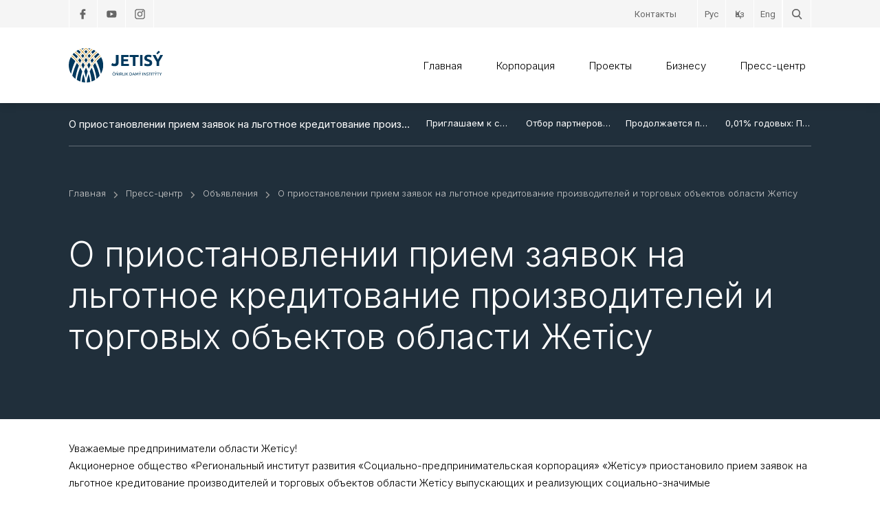

--- FILE ---
content_type: text/html; charset=UTF-8
request_url: https://spk-jetisu.kz/%D0%BE-%D0%BF%D1%80%D0%B8%D0%BE%D1%81%D1%82%D0%B0%D0%BD%D0%BE%D0%B2%D0%BB%D0%B5%D0%BD%D0%B8%D0%B8-%D0%BF%D1%80%D0%B8%D0%B5%D0%BC-%D0%B7%D0%B0%D1%8F%D0%B2%D0%BE%D0%BA-%D0%BD%D0%B0-%D0%BB%D1%8C%D0%B3/
body_size: 13654
content:


<!doctype html>
<html lang="ru-RU">

<head>
    <meta charset="UTF-8">
    <meta http-equiv="X-UA-Compatible" content="IE=edge">
    <meta name="viewport"
          content="width=device-width, initial-scale=1.0, minimum-scale=1.0, maximum-scale=1.0, user-scalable=no, shrink-to-fit=no">
    <link rel="profile" href="https://gmpg.org/xfn/11">

    <link rel="preconnect" href="https://fonts.gstatic.com">
    <link rel="stylesheet"
          href="https://fonts.googleapis.com/css2?family=Roboto:wght@300;400;500;700&family=Open+Sans:wght@300;400;600;700&family=Inter:wght@300;400;500;600;700&family=PT+Sans:wght@400;700&family=Montserrat:wght@300;400;500;600;700&display=swap">

    <style>
        .subsection__more-text_arrow {
            background-image: url(https://spk-jetisu.kz/wp-content/themes/spk7sy/resources/images/arrow-right-hover.svg)
        }
    </style>

	<script>
    const textLocations = {
        'Не заполнено поле': 'Не заполнено поле',
        'Заполните все поля': 'Заполните все поля',
        'Что то пошло не так. Перезагрузите страницу и попробуйте снова': 'Что то пошло не так. Перезагрузите страницу и попробуйте снова',
        'Спасибо за заявку, Ваше обращение обязательно будет рассмотрено в течение 15 календарных дней.': 'Спасибо за заявку, Ваше обращение обязательно будет рассмотрено в течение 15 календарных дней.',
        'Не удалось прочитать ответ': 'Не удалось прочитать ответ',
        'Предупреждение': 'Предупреждение',
        'Ошибка': 'Ошибка',
        'Уведомление': 'Уведомление',
        'В элементе с классом %1$s нет элемента с именем тега template': 'В элементе с классом %1$s нет элемента с именем тега template',
        'В элементе именем тега template нет тега с классом %1$s': 'В элементе именем тега template нет тега с классом %1$s',
        'В слайдере нет элемента с классом %1$s': 'В слайдере нет элемента с классом %1$s',
        'В элементе с классом %1$s нет элементов': 'В элементе с классом %1$s нет элементов',
        'sliderElement не указан': 'sliderElement не указан',
        'sliderElement не является элементом': 'sliderElement не является элементом',
        'classes не объект': 'classes не объект',
        'inner не указан': 'inner не указан',
        'inner не строка': 'inner не строка',
        'points не указан': 'points не указан',
        'points не строка': 'points не строка',
        'point не указан': 'point не указан',
        'point не строка': 'point не строка',
        'activePoint не указан': 'activePoint не указан',
        'activePoint не строка': 'activePoint не строка',
        'params не объект': 'params не объект',
        'Превью': 'Превью',
        'Узнать больше': 'Узнать больше',
    };
    function __(text) {
        return textLocations[text];
    }
</script>
    <script>
        const mainURL = 'https://spk-jetisu.kz/wp-content/themes/spk7sy';
        const homepage = 'https://spk-jetisu.kz/ru';
    </script>

	<title>О приостановлении прием заявок на льготное кредитование производителей и торговых объектов области Жетісу &#8212; СПК «Жетiсу»</title>
<meta name='robots' content='max-image-preview:large' />
<link rel="alternate" href="https://spk-jetisu.kz/%d0%be-%d0%bf%d1%80%d0%b8%d0%be%d1%81%d1%82%d0%b0%d0%bd%d0%be%d0%b2%d0%bb%d0%b5%d0%bd%d0%b8%d0%b8-%d0%bf%d1%80%d0%b8%d0%b5%d0%bc-%d0%b7%d0%b0%d1%8f%d0%b2%d0%be%d0%ba-%d0%bd%d0%b0-%d0%bb%d1%8c%d0%b3/" hreflang="ru" />
<link rel="alternate" href="https://spk-jetisu.kz/%d0%b6%d0%b5%d1%82%d1%96%d1%81%d1%83-%d0%be%d0%b1%d0%bb%d1%8b%d1%81%d1%8b%d0%bd%d1%8b%d2%a3-%d3%a9%d0%bd%d0%b4%d1%96%d1%80%d1%83%d1%88%d1%96%d0%bb%d0%b5%d1%80%d1%96-%d0%bc%d0%b5%d0%bd-%d1%81%d0%b0/" hreflang="kk" />
<link rel="alternate" href="https://spk-jetisu.kz/dear-entrepreneurs-of-the-zhetisu-region/" hreflang="en" />
<link rel='dns-prefetch' href='//maps.googleapis.com' />
<link rel='dns-prefetch' href='//www.google.com' />
<link rel='dns-prefetch' href='//maxcdn.bootstrapcdn.com' />
<link rel="alternate" type="application/rss+xml" title="СПК «Жетiсу» &raquo; Лента комментариев к &laquo;О приостановлении прием заявок на льготное кредитование производителей и торговых объектов области Жетісу&raquo;" href="https://spk-jetisu.kz/%d0%be-%d0%bf%d1%80%d0%b8%d0%be%d1%81%d1%82%d0%b0%d0%bd%d0%be%d0%b2%d0%bb%d0%b5%d0%bd%d0%b8%d0%b8-%d0%bf%d1%80%d0%b8%d0%b5%d0%bc-%d0%b7%d0%b0%d1%8f%d0%b2%d0%be%d0%ba-%d0%bd%d0%b0-%d0%bb%d1%8c%d0%b3/feed/" />
<link rel="alternate" title="oEmbed (JSON)" type="application/json+oembed" href="https://spk-jetisu.kz/wp-json/oembed/1.0/embed?url=https%3A%2F%2Fspk-jetisu.kz%2F%25d0%25be-%25d0%25bf%25d1%2580%25d0%25b8%25d0%25be%25d1%2581%25d1%2582%25d0%25b0%25d0%25bd%25d0%25be%25d0%25b2%25d0%25bb%25d0%25b5%25d0%25bd%25d0%25b8%25d0%25b8-%25d0%25bf%25d1%2580%25d0%25b8%25d0%25b5%25d0%25bc-%25d0%25b7%25d0%25b0%25d1%258f%25d0%25b2%25d0%25be%25d0%25ba-%25d0%25bd%25d0%25b0-%25d0%25bb%25d1%258c%25d0%25b3%2F&#038;lang=ru" />
<link rel="alternate" title="oEmbed (XML)" type="text/xml+oembed" href="https://spk-jetisu.kz/wp-json/oembed/1.0/embed?url=https%3A%2F%2Fspk-jetisu.kz%2F%25d0%25be-%25d0%25bf%25d1%2580%25d0%25b8%25d0%25be%25d1%2581%25d1%2582%25d0%25b0%25d0%25bd%25d0%25be%25d0%25b2%25d0%25bb%25d0%25b5%25d0%25bd%25d0%25b8%25d0%25b8-%25d0%25bf%25d1%2580%25d0%25b8%25d0%25b5%25d0%25bc-%25d0%25b7%25d0%25b0%25d1%258f%25d0%25b2%25d0%25be%25d0%25ba-%25d0%25bd%25d0%25b0-%25d0%25bb%25d1%258c%25d0%25b3%2F&#038;format=xml&#038;lang=ru" />
<style id='wp-img-auto-sizes-contain-inline-css' type='text/css'>
img:is([sizes=auto i],[sizes^="auto," i]){contain-intrinsic-size:3000px 1500px}
/*# sourceURL=wp-img-auto-sizes-contain-inline-css */
</style>
<style id='wp-emoji-styles-inline-css' type='text/css'>

	img.wp-smiley, img.emoji {
		display: inline !important;
		border: none !important;
		box-shadow: none !important;
		height: 1em !important;
		width: 1em !important;
		margin: 0 0.07em !important;
		vertical-align: -0.1em !important;
		background: none !important;
		padding: 0 !important;
	}
/*# sourceURL=wp-emoji-styles-inline-css */
</style>
<style id='wp-block-library-inline-css' type='text/css'>
:root{--wp-block-synced-color:#7a00df;--wp-block-synced-color--rgb:122,0,223;--wp-bound-block-color:var(--wp-block-synced-color);--wp-editor-canvas-background:#ddd;--wp-admin-theme-color:#007cba;--wp-admin-theme-color--rgb:0,124,186;--wp-admin-theme-color-darker-10:#006ba1;--wp-admin-theme-color-darker-10--rgb:0,107,160.5;--wp-admin-theme-color-darker-20:#005a87;--wp-admin-theme-color-darker-20--rgb:0,90,135;--wp-admin-border-width-focus:2px}@media (min-resolution:192dpi){:root{--wp-admin-border-width-focus:1.5px}}.wp-element-button{cursor:pointer}:root .has-very-light-gray-background-color{background-color:#eee}:root .has-very-dark-gray-background-color{background-color:#313131}:root .has-very-light-gray-color{color:#eee}:root .has-very-dark-gray-color{color:#313131}:root .has-vivid-green-cyan-to-vivid-cyan-blue-gradient-background{background:linear-gradient(135deg,#00d084,#0693e3)}:root .has-purple-crush-gradient-background{background:linear-gradient(135deg,#34e2e4,#4721fb 50%,#ab1dfe)}:root .has-hazy-dawn-gradient-background{background:linear-gradient(135deg,#faaca8,#dad0ec)}:root .has-subdued-olive-gradient-background{background:linear-gradient(135deg,#fafae1,#67a671)}:root .has-atomic-cream-gradient-background{background:linear-gradient(135deg,#fdd79a,#004a59)}:root .has-nightshade-gradient-background{background:linear-gradient(135deg,#330968,#31cdcf)}:root .has-midnight-gradient-background{background:linear-gradient(135deg,#020381,#2874fc)}:root{--wp--preset--font-size--normal:16px;--wp--preset--font-size--huge:42px}.has-regular-font-size{font-size:1em}.has-larger-font-size{font-size:2.625em}.has-normal-font-size{font-size:var(--wp--preset--font-size--normal)}.has-huge-font-size{font-size:var(--wp--preset--font-size--huge)}.has-text-align-center{text-align:center}.has-text-align-left{text-align:left}.has-text-align-right{text-align:right}.has-fit-text{white-space:nowrap!important}#end-resizable-editor-section{display:none}.aligncenter{clear:both}.items-justified-left{justify-content:flex-start}.items-justified-center{justify-content:center}.items-justified-right{justify-content:flex-end}.items-justified-space-between{justify-content:space-between}.screen-reader-text{border:0;clip-path:inset(50%);height:1px;margin:-1px;overflow:hidden;padding:0;position:absolute;width:1px;word-wrap:normal!important}.screen-reader-text:focus{background-color:#ddd;clip-path:none;color:#444;display:block;font-size:1em;height:auto;left:5px;line-height:normal;padding:15px 23px 14px;text-decoration:none;top:5px;width:auto;z-index:100000}html :where(.has-border-color){border-style:solid}html :where([style*=border-top-color]){border-top-style:solid}html :where([style*=border-right-color]){border-right-style:solid}html :where([style*=border-bottom-color]){border-bottom-style:solid}html :where([style*=border-left-color]){border-left-style:solid}html :where([style*=border-width]){border-style:solid}html :where([style*=border-top-width]){border-top-style:solid}html :where([style*=border-right-width]){border-right-style:solid}html :where([style*=border-bottom-width]){border-bottom-style:solid}html :where([style*=border-left-width]){border-left-style:solid}html :where(img[class*=wp-image-]){height:auto;max-width:100%}:where(figure){margin:0 0 1em}html :where(.is-position-sticky){--wp-admin--admin-bar--position-offset:var(--wp-admin--admin-bar--height,0px)}@media screen and (max-width:600px){html :where(.is-position-sticky){--wp-admin--admin-bar--position-offset:0px}}

/*# sourceURL=wp-block-library-inline-css */
</style><style id='wp-block-paragraph-inline-css' type='text/css'>
.is-small-text{font-size:.875em}.is-regular-text{font-size:1em}.is-large-text{font-size:2.25em}.is-larger-text{font-size:3em}.has-drop-cap:not(:focus):first-letter{float:left;font-size:8.4em;font-style:normal;font-weight:100;line-height:.68;margin:.05em .1em 0 0;text-transform:uppercase}body.rtl .has-drop-cap:not(:focus):first-letter{float:none;margin-left:.1em}p.has-drop-cap.has-background{overflow:hidden}:root :where(p.has-background){padding:1.25em 2.375em}:where(p.has-text-color:not(.has-link-color)) a{color:inherit}p.has-text-align-left[style*="writing-mode:vertical-lr"],p.has-text-align-right[style*="writing-mode:vertical-rl"]{rotate:180deg}
/*# sourceURL=https://spk-jetisu.kz/wp-includes/blocks/paragraph/style.min.css */
</style>
<style id='global-styles-inline-css' type='text/css'>
:root{--wp--preset--aspect-ratio--square: 1;--wp--preset--aspect-ratio--4-3: 4/3;--wp--preset--aspect-ratio--3-4: 3/4;--wp--preset--aspect-ratio--3-2: 3/2;--wp--preset--aspect-ratio--2-3: 2/3;--wp--preset--aspect-ratio--16-9: 16/9;--wp--preset--aspect-ratio--9-16: 9/16;--wp--preset--color--black: #000000;--wp--preset--color--cyan-bluish-gray: #abb8c3;--wp--preset--color--white: #ffffff;--wp--preset--color--pale-pink: #f78da7;--wp--preset--color--vivid-red: #cf2e2e;--wp--preset--color--luminous-vivid-orange: #ff6900;--wp--preset--color--luminous-vivid-amber: #fcb900;--wp--preset--color--light-green-cyan: #7bdcb5;--wp--preset--color--vivid-green-cyan: #00d084;--wp--preset--color--pale-cyan-blue: #8ed1fc;--wp--preset--color--vivid-cyan-blue: #0693e3;--wp--preset--color--vivid-purple: #9b51e0;--wp--preset--gradient--vivid-cyan-blue-to-vivid-purple: linear-gradient(135deg,rgb(6,147,227) 0%,rgb(155,81,224) 100%);--wp--preset--gradient--light-green-cyan-to-vivid-green-cyan: linear-gradient(135deg,rgb(122,220,180) 0%,rgb(0,208,130) 100%);--wp--preset--gradient--luminous-vivid-amber-to-luminous-vivid-orange: linear-gradient(135deg,rgb(252,185,0) 0%,rgb(255,105,0) 100%);--wp--preset--gradient--luminous-vivid-orange-to-vivid-red: linear-gradient(135deg,rgb(255,105,0) 0%,rgb(207,46,46) 100%);--wp--preset--gradient--very-light-gray-to-cyan-bluish-gray: linear-gradient(135deg,rgb(238,238,238) 0%,rgb(169,184,195) 100%);--wp--preset--gradient--cool-to-warm-spectrum: linear-gradient(135deg,rgb(74,234,220) 0%,rgb(151,120,209) 20%,rgb(207,42,186) 40%,rgb(238,44,130) 60%,rgb(251,105,98) 80%,rgb(254,248,76) 100%);--wp--preset--gradient--blush-light-purple: linear-gradient(135deg,rgb(255,206,236) 0%,rgb(152,150,240) 100%);--wp--preset--gradient--blush-bordeaux: linear-gradient(135deg,rgb(254,205,165) 0%,rgb(254,45,45) 50%,rgb(107,0,62) 100%);--wp--preset--gradient--luminous-dusk: linear-gradient(135deg,rgb(255,203,112) 0%,rgb(199,81,192) 50%,rgb(65,88,208) 100%);--wp--preset--gradient--pale-ocean: linear-gradient(135deg,rgb(255,245,203) 0%,rgb(182,227,212) 50%,rgb(51,167,181) 100%);--wp--preset--gradient--electric-grass: linear-gradient(135deg,rgb(202,248,128) 0%,rgb(113,206,126) 100%);--wp--preset--gradient--midnight: linear-gradient(135deg,rgb(2,3,129) 0%,rgb(40,116,252) 100%);--wp--preset--font-size--small: 13px;--wp--preset--font-size--medium: 20px;--wp--preset--font-size--large: 36px;--wp--preset--font-size--x-large: 42px;--wp--preset--spacing--20: 0.44rem;--wp--preset--spacing--30: 0.67rem;--wp--preset--spacing--40: 1rem;--wp--preset--spacing--50: 1.5rem;--wp--preset--spacing--60: 2.25rem;--wp--preset--spacing--70: 3.38rem;--wp--preset--spacing--80: 5.06rem;--wp--preset--shadow--natural: 6px 6px 9px rgba(0, 0, 0, 0.2);--wp--preset--shadow--deep: 12px 12px 50px rgba(0, 0, 0, 0.4);--wp--preset--shadow--sharp: 6px 6px 0px rgba(0, 0, 0, 0.2);--wp--preset--shadow--outlined: 6px 6px 0px -3px rgb(255, 255, 255), 6px 6px rgb(0, 0, 0);--wp--preset--shadow--crisp: 6px 6px 0px rgb(0, 0, 0);}:where(.is-layout-flex){gap: 0.5em;}:where(.is-layout-grid){gap: 0.5em;}body .is-layout-flex{display: flex;}.is-layout-flex{flex-wrap: wrap;align-items: center;}.is-layout-flex > :is(*, div){margin: 0;}body .is-layout-grid{display: grid;}.is-layout-grid > :is(*, div){margin: 0;}:where(.wp-block-columns.is-layout-flex){gap: 2em;}:where(.wp-block-columns.is-layout-grid){gap: 2em;}:where(.wp-block-post-template.is-layout-flex){gap: 1.25em;}:where(.wp-block-post-template.is-layout-grid){gap: 1.25em;}.has-black-color{color: var(--wp--preset--color--black) !important;}.has-cyan-bluish-gray-color{color: var(--wp--preset--color--cyan-bluish-gray) !important;}.has-white-color{color: var(--wp--preset--color--white) !important;}.has-pale-pink-color{color: var(--wp--preset--color--pale-pink) !important;}.has-vivid-red-color{color: var(--wp--preset--color--vivid-red) !important;}.has-luminous-vivid-orange-color{color: var(--wp--preset--color--luminous-vivid-orange) !important;}.has-luminous-vivid-amber-color{color: var(--wp--preset--color--luminous-vivid-amber) !important;}.has-light-green-cyan-color{color: var(--wp--preset--color--light-green-cyan) !important;}.has-vivid-green-cyan-color{color: var(--wp--preset--color--vivid-green-cyan) !important;}.has-pale-cyan-blue-color{color: var(--wp--preset--color--pale-cyan-blue) !important;}.has-vivid-cyan-blue-color{color: var(--wp--preset--color--vivid-cyan-blue) !important;}.has-vivid-purple-color{color: var(--wp--preset--color--vivid-purple) !important;}.has-black-background-color{background-color: var(--wp--preset--color--black) !important;}.has-cyan-bluish-gray-background-color{background-color: var(--wp--preset--color--cyan-bluish-gray) !important;}.has-white-background-color{background-color: var(--wp--preset--color--white) !important;}.has-pale-pink-background-color{background-color: var(--wp--preset--color--pale-pink) !important;}.has-vivid-red-background-color{background-color: var(--wp--preset--color--vivid-red) !important;}.has-luminous-vivid-orange-background-color{background-color: var(--wp--preset--color--luminous-vivid-orange) !important;}.has-luminous-vivid-amber-background-color{background-color: var(--wp--preset--color--luminous-vivid-amber) !important;}.has-light-green-cyan-background-color{background-color: var(--wp--preset--color--light-green-cyan) !important;}.has-vivid-green-cyan-background-color{background-color: var(--wp--preset--color--vivid-green-cyan) !important;}.has-pale-cyan-blue-background-color{background-color: var(--wp--preset--color--pale-cyan-blue) !important;}.has-vivid-cyan-blue-background-color{background-color: var(--wp--preset--color--vivid-cyan-blue) !important;}.has-vivid-purple-background-color{background-color: var(--wp--preset--color--vivid-purple) !important;}.has-black-border-color{border-color: var(--wp--preset--color--black) !important;}.has-cyan-bluish-gray-border-color{border-color: var(--wp--preset--color--cyan-bluish-gray) !important;}.has-white-border-color{border-color: var(--wp--preset--color--white) !important;}.has-pale-pink-border-color{border-color: var(--wp--preset--color--pale-pink) !important;}.has-vivid-red-border-color{border-color: var(--wp--preset--color--vivid-red) !important;}.has-luminous-vivid-orange-border-color{border-color: var(--wp--preset--color--luminous-vivid-orange) !important;}.has-luminous-vivid-amber-border-color{border-color: var(--wp--preset--color--luminous-vivid-amber) !important;}.has-light-green-cyan-border-color{border-color: var(--wp--preset--color--light-green-cyan) !important;}.has-vivid-green-cyan-border-color{border-color: var(--wp--preset--color--vivid-green-cyan) !important;}.has-pale-cyan-blue-border-color{border-color: var(--wp--preset--color--pale-cyan-blue) !important;}.has-vivid-cyan-blue-border-color{border-color: var(--wp--preset--color--vivid-cyan-blue) !important;}.has-vivid-purple-border-color{border-color: var(--wp--preset--color--vivid-purple) !important;}.has-vivid-cyan-blue-to-vivid-purple-gradient-background{background: var(--wp--preset--gradient--vivid-cyan-blue-to-vivid-purple) !important;}.has-light-green-cyan-to-vivid-green-cyan-gradient-background{background: var(--wp--preset--gradient--light-green-cyan-to-vivid-green-cyan) !important;}.has-luminous-vivid-amber-to-luminous-vivid-orange-gradient-background{background: var(--wp--preset--gradient--luminous-vivid-amber-to-luminous-vivid-orange) !important;}.has-luminous-vivid-orange-to-vivid-red-gradient-background{background: var(--wp--preset--gradient--luminous-vivid-orange-to-vivid-red) !important;}.has-very-light-gray-to-cyan-bluish-gray-gradient-background{background: var(--wp--preset--gradient--very-light-gray-to-cyan-bluish-gray) !important;}.has-cool-to-warm-spectrum-gradient-background{background: var(--wp--preset--gradient--cool-to-warm-spectrum) !important;}.has-blush-light-purple-gradient-background{background: var(--wp--preset--gradient--blush-light-purple) !important;}.has-blush-bordeaux-gradient-background{background: var(--wp--preset--gradient--blush-bordeaux) !important;}.has-luminous-dusk-gradient-background{background: var(--wp--preset--gradient--luminous-dusk) !important;}.has-pale-ocean-gradient-background{background: var(--wp--preset--gradient--pale-ocean) !important;}.has-electric-grass-gradient-background{background: var(--wp--preset--gradient--electric-grass) !important;}.has-midnight-gradient-background{background: var(--wp--preset--gradient--midnight) !important;}.has-small-font-size{font-size: var(--wp--preset--font-size--small) !important;}.has-medium-font-size{font-size: var(--wp--preset--font-size--medium) !important;}.has-large-font-size{font-size: var(--wp--preset--font-size--large) !important;}.has-x-large-font-size{font-size: var(--wp--preset--font-size--x-large) !important;}
/*# sourceURL=global-styles-inline-css */
</style>

<style id='classic-theme-styles-inline-css' type='text/css'>
/*! This file is auto-generated */
.wp-block-button__link{color:#fff;background-color:#32373c;border-radius:9999px;box-shadow:none;text-decoration:none;padding:calc(.667em + 2px) calc(1.333em + 2px);font-size:1.125em}.wp-block-file__button{background:#32373c;color:#fff;text-decoration:none}
/*# sourceURL=/wp-includes/css/classic-themes.min.css */
</style>
<link rel='stylesheet' id='pb_animate-css' href='https://spk-jetisu.kz/wp-content/plugins/ays-popup-box/public/css/animate.css?ver=6.0.6' type='text/css' media='all' />
<link rel='stylesheet' id='qtPlacesStyle-css' href='https://spk-jetisu.kz/wp-content/plugins/qt-places/inc/frontend/assets/styles.css?ver=6.9' type='text/css' media='all' />
<link rel='stylesheet' id='font-awesome-css' href='https://maxcdn.bootstrapcdn.com/font-awesome/4.6.0/css/font-awesome.min.css?ver=6.9' type='text/css' media='all' />
<link rel='stylesheet' id='bodhi-svgs-attachment-css' href='https://spk-jetisu.kz/wp-content/plugins/svg-support/css/svgs-attachment.css' type='text/css' media='all' />
<link rel='stylesheet' id='spk7sy-css-style-css' href='https://spk-jetisu.kz/wp-content/themes/spk7sy/style.css?ver=2.1.0-742' type='text/css' media='all' />
<link rel='stylesheet' id='spk7sy-css-res-global-css' href='https://spk-jetisu.kz/wp-content/themes/spk7sy/resources/css/global.css?ver=2.1.0-742' type='text/css' media='all' />
<link rel='stylesheet' id='spk7sy-css-res-postContent-css' href='https://spk-jetisu.kz/wp-content/themes/spk7sy/resources/css/postContent.css?ver=2.1.0-742' type='text/css' media='all' />
<link rel='stylesheet' id='spk7sy-css-res-banner-css' href='https://spk-jetisu.kz/wp-content/themes/spk7sy/resources/css/banner.css?ver=2.1.0-742' type='text/css' media='all' />
<script type="text/javascript" src="https://spk-jetisu.kz/wp-includes/js/jquery/jquery.min.js?ver=3.7.1" id="jquery-core-js"></script>
<script type="text/javascript" src="https://spk-jetisu.kz/wp-includes/js/jquery/jquery-migrate.min.js?ver=3.4.1" id="jquery-migrate-js"></script>
<script type="text/javascript" id="ays-pb-js-extra">
/* <![CDATA[ */
var pbLocalizeObj = {"ajax":"https://spk-jetisu.kz/wp-admin/admin-ajax.php","seconds":"seconds","thisWillClose":"This will close in","icons":{"close_icon":"\u003Csvg class=\"ays_pb_material_close_icon\" xmlns=\"https://www.w3.org/2000/svg\" height=\"36px\" viewBox=\"0 0 24 24\" width=\"36px\" fill=\"#000000\" alt=\"Pop-up Close\"\u003E\u003Cpath d=\"M0 0h24v24H0z\" fill=\"none\"/\u003E\u003Cpath d=\"M19 6.41L17.59 5 12 10.59 6.41 5 5 6.41 10.59 12 5 17.59 6.41 19 12 13.41 17.59 19 19 17.59 13.41 12z\"/\u003E\u003C/svg\u003E","close_circle_icon":"\u003Csvg class=\"ays_pb_material_close_circle_icon\" xmlns=\"https://www.w3.org/2000/svg\" height=\"24\" viewBox=\"0 0 24 24\" width=\"36\" alt=\"Pop-up Close\"\u003E\u003Cpath d=\"M0 0h24v24H0z\" fill=\"none\"/\u003E\u003Cpath d=\"M12 2C6.47 2 2 6.47 2 12s4.47 10 10 10 10-4.47 10-10S17.53 2 12 2zm5 13.59L15.59 17 12 13.41 8.41 17 7 15.59 10.59 12 7 8.41 8.41 7 12 10.59 15.59 7 17 8.41 13.41 12 17 15.59z\"/\u003E\u003C/svg\u003E","volume_up_icon":"\u003Csvg class=\"ays_pb_fa_volume\" xmlns=\"https://www.w3.org/2000/svg\" height=\"24\" viewBox=\"0 0 24 24\" width=\"36\"\u003E\u003Cpath d=\"M0 0h24v24H0z\" fill=\"none\"/\u003E\u003Cpath d=\"M3 9v6h4l5 5V4L7 9H3zm13.5 3c0-1.77-1.02-3.29-2.5-4.03v8.05c1.48-.73 2.5-2.25 2.5-4.02zM14 3.23v2.06c2.89.86 5 3.54 5 6.71s-2.11 5.85-5 6.71v2.06c4.01-.91 7-4.49 7-8.77s-2.99-7.86-7-8.77z\"/\u003E\u003C/svg\u003E","volume_mute_icon":"\u003Csvg xmlns=\"https://www.w3.org/2000/svg\" height=\"24\" viewBox=\"0 0 24 24\" width=\"24\"\u003E\u003Cpath d=\"M0 0h24v24H0z\" fill=\"none\"/\u003E\u003Cpath d=\"M7 9v6h4l5 5V4l-5 5H7z\"/\u003E\u003C/svg\u003E"}};
//# sourceURL=ays-pb-js-extra
/* ]]> */
</script>
<script type="text/javascript" src="https://spk-jetisu.kz/wp-content/plugins/ays-popup-box/public/js/ays-pb-public.js?ver=6.0.6" id="ays-pb-js"></script>
<script type="text/javascript" src="https://maps.googleapis.com/maps/api/js?key=AIzaSyCI3garv8q1nU6QPfR1x6G4GPhZQTXq4Wg&amp;ver=6.9" id="qt-google-maps-js"></script>
<script type="text/javascript" src="https://www.google.com/jsapi?ver=6.9" id="google-jsapi-js"></script>
<script type="text/javascript" src="https://spk-jetisu.kz/wp-content/themes/spk7sy/resources/js/mobile.js?ver=2.1.0-742" id="spk7sy-js-res-mobile-js"></script>
<script type="text/javascript" src="https://spk-jetisu.kz/wp-content/themes/spk7sy/resources/js/notice.js?ver=2.1.0-742" id="spk7sy-js-res-notice-js"></script>
<script type="text/javascript" src="https://spk-jetisu.kz/wp-content/themes/spk7sy/resources/js/swiper.js?ver=2.1.0-742" id="spk7sy-js-res-swiper-js"></script>
<script type="text/javascript" src="https://spk-jetisu.kz/wp-content/themes/spk7sy/resources/js/postContent.js?ver=2.1.0-742" id="spk7sy-js-res-postContent-js"></script>
<script type="text/javascript" src="https://spk-jetisu.kz/wp-content/themes/spk7sy/resources/js/banner.js?ver=2.1.0-742" id="spk7sy-js-res-banner-js"></script>
<link rel="https://api.w.org/" href="https://spk-jetisu.kz/wp-json/" /><link rel="alternate" title="JSON" type="application/json" href="https://spk-jetisu.kz/wp-json/wp/v2/posts/4442" /><link rel="EditURI" type="application/rsd+xml" title="RSD" href="https://spk-jetisu.kz/xmlrpc.php?rsd" />
<meta name="generator" content="WordPress 6.9" />
<link rel="canonical" href="https://spk-jetisu.kz/%d0%be-%d0%bf%d1%80%d0%b8%d0%be%d1%81%d1%82%d0%b0%d0%bd%d0%be%d0%b2%d0%bb%d0%b5%d0%bd%d0%b8%d0%b8-%d0%bf%d1%80%d0%b8%d0%b5%d0%bc-%d0%b7%d0%b0%d1%8f%d0%b2%d0%be%d0%ba-%d0%bd%d0%b0-%d0%bb%d1%8c%d0%b3/" />
<link rel='shortlink' href='https://spk-jetisu.kz/?p=4442' />
<link rel="icon" href="https://spk-jetisu.kz/wp-content/uploads/2021/09/cropped-news-announcements-2-32x32.png" sizes="32x32" />
<link rel="icon" href="https://spk-jetisu.kz/wp-content/uploads/2021/09/cropped-news-announcements-2-192x192.png" sizes="192x192" />
<link rel="apple-touch-icon" href="https://spk-jetisu.kz/wp-content/uploads/2021/09/cropped-news-announcements-2-180x180.png" />
<meta name="msapplication-TileImage" content="https://spk-jetisu.kz/wp-content/uploads/2021/09/cropped-news-announcements-2-270x270.png" />

    <!-- JivoSite -->
    <script src="//code-eu1.jivosite.com/widget/3tff4iRAHR" async></script>
	<!-- Global site tag (gtag.js) - Google Analytics -->
<script async src="https://www.googletagmanager.com/gtag/js?id=G-3424MWS1MJ"></script>
<script>
  window.dataLayer = window.dataLayer || [];
  function gtag(){dataLayer.push(arguments);}
  gtag('js', new Date());

  gtag('config', 'G-3424MWS1MJ');
</script>
<link rel='stylesheet' id='ays-pb-min-css' href='https://spk-jetisu.kz/wp-content/plugins/ays-popup-box/public/css/ays-pb-public-min.css?ver=6.0.6' type='text/css' media='all' />
</head>

<body class="wp-singular post-template-default single single-post postid-4442 single-format-standard wp-custom-logo wp-theme-spk7sy">
<div class="page">
    <header class="header">
        <div class="desktop header-top">
            <div class="container">
                <div class="header-top__inner">
                    <ul class="header-top__social">
						                            <li><a target="_blank" href="https://www.facebook.com/spkjetisu"></a></li>
						                            <li><a target="_blank" href="https://www.youtube.com/channel/UCLX59wqF2C5TGmPfwzpvEyw/featured"></a></li>
						                            <li><a target="_blank" href="https://www.instagram.com/spkjetisu/"></a></li>
						                    </ul>
                    <div class="header-top__item">
						<ul id="menu-%d0%b2-%d1%81%d0%b0%d0%bc%d0%be%d0%bc-%d0%b2%d0%b5%d1%80%d1%85%d1%83" class="header-top__meta"><li id="menu-item-985" class="menu-item menu-item-type-post_type menu-item-object-post menu-item-985"><a href="https://spk-jetisu.kz/%d0%ba%d0%be%d0%bd%d1%82%d0%b0%d0%ba%d1%82%d1%8b/">Контакты</a></li>
</ul>
                        <ul class="header-top__func">
							                                <li class="header-top__func-item">
                                    <a href="https://spk-jetisu.kz/%d0%be-%d0%bf%d1%80%d0%b8%d0%be%d1%81%d1%82%d0%b0%d0%bd%d0%be%d0%b2%d0%bb%d0%b5%d0%bd%d0%b8%d0%b8-%d0%bf%d1%80%d0%b8%d0%b5%d0%bc-%d0%b7%d0%b0%d1%8f%d0%b2%d0%be%d0%ba-%d0%bd%d0%b0-%d0%bb%d1%8c%d0%b3/" title="Рус"
                                       class="header-top__func-link">Рус</a>
                                </li>
							                                <li class="header-top__func-item">
                                    <a href="https://spk-jetisu.kz/%d0%b6%d0%b5%d1%82%d1%96%d1%81%d1%83-%d0%be%d0%b1%d0%bb%d1%8b%d1%81%d1%8b%d0%bd%d1%8b%d2%a3-%d3%a9%d0%bd%d0%b4%d1%96%d1%80%d1%83%d1%88%d1%96%d0%bb%d0%b5%d1%80%d1%96-%d0%bc%d0%b5%d0%bd-%d1%81%d0%b0/" title="Қаз"
                                       class="header-top__func-link">Қаз</a>
                                </li>
							                                <li class="header-top__func-item">
                                    <a href="https://spk-jetisu.kz/dear-entrepreneurs-of-the-zhetisu-region/" title="Eng"
                                       class="header-top__func-link">Eng</a>
                                </li>
							                        </ul>
                        <ul class="header-top__func">
                            <li class="header-top__func-item">
                                <a href="/?s=%20" class="header-top__func-link"><!-- finder --></a>
                            </li>
                        </ul>
                    </div>
                </div>
            </div>
        </div>
        <div class="desktop header-main">
            <div class="container">
                <div class="header-main__inner">
                    <div class="header-main__logo"><a href="https://spk-jetisu.kz/ru/" class="custom-logo-link" rel="home"><img width="113" height="41" src="https://spk-jetisu.kz/wp-content/uploads/2021/09/logo-1.svg" class="custom-logo" alt="СПК «Жетiсу»" decoding="async" /></a></div>
					<nav class="header-main__nav"><ul id="menu-%d0%bd%d0%b0%d0%b2%d0%b8%d0%b3%d0%b0%d1%86%d0%b8%d1%8f-%d0%bf%d0%be-%d1%81%d0%b0%d0%b9%d1%82%d1%83" class="header-main__list">
                            <li>
                                <a href="https://spk-jetisu.kz/ru/">Главная</a>
                            </li>
                        <li id="menu-item-562" class="menu-item menu-item-type-taxonomy menu-item-object-category menu-item-has-children menu-item-562"><a href="https://spk-jetisu.kz/category/corporation/">Корпорация</a>
<ul class="sub-menu">
	<li id="menu-item-1100" class="menu-item menu-item-type-post_type menu-item-object-post menu-item-has-children menu-item-1100"><a href="https://spk-jetisu.kz/%d0%be-%d0%bd%d0%b0%d1%81/">О нас</a>
	<ul class="sub-menu">
		<li id="menu-item-1108" class="menu-item menu-item-type-post_type menu-item-object-post menu-item-1108"><a href="https://spk-jetisu.kz/%d0%ba%d0%be%d0%bd%d1%82%d0%b0%d0%ba%d1%82%d1%8b/">Контакты</a></li>
		<li id="menu-item-3949" class="menu-item menu-item-type-post_type menu-item-object-post menu-item-3949"><a href="https://spk-jetisu.kz/%d0%b3%d1%80%d0%b0%d1%84%d0%b8%d0%ba-%d0%bf%d1%80%d0%b8%d0%b5%d0%bc%d0%b0-%d0%b3%d1%80%d0%b0%d0%b6%d0%b4%d0%b0%d0%bd/">График приема граждан</a></li>
	</ul>
</li>
	<li id="menu-item-1117" class="menu-item menu-item-type-taxonomy menu-item-object-category menu-item-has-children menu-item-1117"><a href="https://spk-jetisu.kz/category/corporation/%d1%80%d1%83%d0%ba%d0%be%d0%b2%d0%be%d0%b4%d1%81%d1%82%d0%b2%d0%be/">Руководство</a>
	<ul class="sub-menu">
		<li id="menu-item-1102" class="menu-item menu-item-type-post_type menu-item-object-post menu-item-1102"><a href="https://spk-jetisu.kz/%d0%bf%d1%80%d0%b0%d0%b2%d0%bb%d0%b5%d0%bd%d0%b8%d0%b5/">Правление</a></li>
	</ul>
</li>
	<li id="menu-item-1109" class="menu-item menu-item-type-custom menu-item-object-custom menu-item-has-children menu-item-1109"><a href="#">Документы</a>
	<ul class="sub-menu">
		<li id="menu-item-1105" class="menu-item menu-item-type-post_type menu-item-object-post menu-item-1105"><a href="https://spk-jetisu.kz/%d1%84%d0%b8%d0%bd%d0%b0%d0%bd%d1%81%d0%be%d0%b2%d0%b0%d1%8f-%d0%be%d1%82%d1%87%d0%b5%d1%82%d0%bd%d0%be%d1%81%d1%82%d1%8c/">Финансовая отчетность</a></li>
		<li id="menu-item-1106" class="menu-item menu-item-type-post_type menu-item-object-post menu-item-1106"><a href="https://spk-jetisu.kz/%d0%bd%d0%be%d1%80%d0%bc%d0%b0%d1%82%d0%b8%d0%b2%d0%bd%d0%be-%d0%bf%d1%80%d0%b0%d0%b2%d0%be%d0%b2%d1%8b%d0%b5-%d0%b0%d0%ba%d1%82%d1%8b-%d0%bd%d0%bf%d0%b0/">Внутренние нормативные документы</a></li>
		<li id="menu-item-3909" class="menu-item menu-item-type-post_type menu-item-object-post menu-item-3909"><a href="https://spk-jetisu.kz/%d1%80%d0%b5%d0%b0%d0%bb%d0%b8%d0%b7%d0%b0%d1%86%d0%b8%d0%b8-%d0%b8%d0%bc%d1%83%d1%89%d0%b5%d1%81%d1%82%d0%b2/">Реализация имущества</a></li>
	</ul>
</li>
	<li id="menu-item-1107" class="menu-item menu-item-type-post_type menu-item-object-post menu-item-1107"><a href="https://spk-jetisu.kz/%d0%bf%d1%80%d0%be%d1%82%d0%b8%d0%b2%d0%be%d0%b4%d0%b5%d0%b9%d1%81%d1%82%d0%b2%d0%b8%d0%b5-%d0%ba%d0%be%d1%80%d1%80%d1%83%d0%bf%d1%86%d0%b8%d0%b8/">Антикоррупционный стандарт</a></li>
</ul>
</li>
<li id="menu-item-483" class="menu-item menu-item-type-taxonomy menu-item-object-category menu-item-has-children menu-item-483"><a href="https://spk-jetisu.kz/category/projects/">Проекты</a>
<ul class="sub-menu">
	<li id="menu-item-1667" class="menu-item menu-item-type-taxonomy menu-item-object-category menu-item-has-children menu-item-1667"><a href="https://spk-jetisu.kz/category/%d1%81%d0%b5%d1%80%d0%b2%d0%b8%d1%81%d0%bd%d0%be-%d0%b7%d0%b0%d0%b3%d0%be%d1%82%d0%be%d0%b2%d0%b8%d1%82%d0%b5%d0%bb%d1%8c%d0%bd%d1%8b%d0%b5-%d1%86%d0%b5%d0%bd%d1%82%d1%80%d1%8b/">Сервисно-заготовительные центры</a>
	<ul class="sub-menu">
		<li id="menu-item-1725" class="menu-item menu-item-type-post_type menu-item-object-post menu-item-1725"><a href="https://spk-jetisu.kz/%d1%81%d0%b7%d1%86-%d0%bd%d0%b0-%d0%ba%d0%b0%d1%80%d1%82%d0%b5/">СЗЦ на карте</a></li>
	</ul>
</li>
	<li id="menu-item-1120" class="menu-item menu-item-type-taxonomy menu-item-object-category menu-item-has-children menu-item-1120"><a href="https://spk-jetisu.kz/category/projects/%d1%81%d0%b5%d0%bb%d1%8c%d1%81%d0%ba%d0%be%d0%b5-%d1%85%d0%be%d0%b7%d1%8f%d0%b9%d1%81%d1%82%d0%b2%d0%be/">Сельское хозяйство</a>
	<ul class="sub-menu">
		<li id="menu-item-1121" class="menu-item menu-item-type-post_type menu-item-object-post menu-item-1121"><a href="https://spk-jetisu.kz/%d0%bc%d0%be%d0%bb%d0%be%d1%87%d0%bd%d0%be-%d1%82%d0%be%d0%b2%d0%b0%d1%80%d0%bd%d0%b0%d1%8f-%d1%84%d0%b5%d1%80%d0%bc%d0%b0-%d0%bd%d0%b0-400-%d0%b3%d0%be%d0%bb%d0%be%d0%b2/">Молочно-товарная ферма на 400 голов</a></li>
		<li id="menu-item-1122" class="menu-item menu-item-type-post_type menu-item-object-post menu-item-1122"><a href="https://spk-jetisu.kz/aksu-sugar-factory/">Аксуский сахарный завод</a></li>
	</ul>
</li>
	<li id="menu-item-1128" class="menu-item menu-item-type-taxonomy menu-item-object-category menu-item-has-children menu-item-1128"><a href="https://spk-jetisu.kz/category/projects/%d1%81%d0%be%d1%86%d0%b8%d0%b0%d0%bb%d1%8c%d0%bd%d1%8b%d0%b5-%d0%bf%d1%80%d0%be%d0%b5%d0%ba%d1%82%d1%8b/">Социальные проекты</a>
	<ul class="sub-menu">
		<li id="menu-item-1129" class="menu-item menu-item-type-post_type menu-item-object-post menu-item-1129"><a href="https://spk-jetisu.kz/%d1%88%d0%b2%d0%b5%d0%b9%d0%bd%d1%8b%d0%b9-%d1%86%d0%b5%d1%85-asyl-analar/">Швейный цех «Asyl Analar»</a></li>
		<li id="menu-item-1130" class="menu-item menu-item-type-post_type menu-item-object-post menu-item-1130"><a href="https://spk-jetisu.kz/%d0%be%d0%b1%d0%bd%d0%be%d0%b2%d0%bb%d0%b5%d0%bd%d0%b8%d0%b5-%d0%b0%d0%b2%d1%82%d0%be%d0%b1%d1%83%d1%81%d0%bd%d0%be%d0%b3%d0%be-%d0%bf%d0%b0%d1%80%d0%ba%d0%b0/">Обновление автобусного парка</a></li>
	</ul>
</li>
	<li id="menu-item-1140" class="menu-item menu-item-type-taxonomy menu-item-object-category menu-item-has-children menu-item-1140"><a href="https://spk-jetisu.kz/category/projects/%d0%bc%d0%b8%d0%ba%d1%80%d0%be%d0%ba%d1%80%d0%b5%d0%b4%d0%b8%d1%82%d0%be%d0%b2%d0%b0%d0%bd%d0%b8%d0%b5/">Микрокредитование</a>
	<ul class="sub-menu">
		<li id="menu-item-1145" class="menu-item menu-item-type-post_type menu-item-object-post menu-item-1145"><a href="https://spk-jetisu.kz/%d0%bc%d1%84%d0%be-atameken-zhetysu/">МФО «Atameken Zhetysu»</a></li>
	</ul>
</li>
	<li id="menu-item-1139" class="menu-item menu-item-type-taxonomy menu-item-object-category menu-item-has-children menu-item-1139"><a href="https://spk-jetisu.kz/category/projects/%d0%bc%d0%b5%d0%b4%d0%b8%d1%86%d0%b8%d0%bd%d0%b0/">Медицина</a>
	<ul class="sub-menu">
		<li id="menu-item-1143" class="menu-item menu-item-type-post_type menu-item-object-post menu-item-1143"><a href="https://spk-jetisu.kz/%d0%be%d0%b1%d0%be%d1%80%d1%83%d0%b4%d0%be%d0%b2%d0%b0%d0%bd%d0%b8%d0%b5-%d0%b4%d0%bb%d1%8f-%d0%bf%d1%80%d0%be%d0%b8%d0%b7%d0%b2%d0%be%d0%b4%d1%81%d1%82%d0%b2%d0%b0-%d0%b2%d0%b0%d0%ba%d1%86%d0%b8/">Оборудование для розлива вакцины</a></li>
		<li id="menu-item-1142" class="menu-item menu-item-type-post_type menu-item-object-post menu-item-1142"><a href="https://spk-jetisu.kz/%d1%81%d1%82%d0%b0%d0%b1%d0%b8%d0%bb%d0%b8%d0%b7%d0%b0%d1%86%d0%b8%d0%be%d0%bd%d0%bd%d1%8b%d0%b9-%d1%84%d0%be%d0%bd%d0%b4-%d0%bb%d0%b5%d0%ba%d0%b0%d1%80%d1%81%d1%82%d0%b2%d0%b5%d0%bd%d0%bd%d1%8b%d1%85/">Стабилизационный фонд лекарственных средств</a></li>
	</ul>
</li>
	<li id="menu-item-1432" class="menu-item menu-item-type-post_type menu-item-object-post menu-item-1432"><a href="https://spk-jetisu.kz/%d0%bf%d1%80%d0%be%d0%b5%d0%ba%d1%82%d1%8b-%d0%bd%d0%b0-%d0%ba%d0%b0%d1%80%d1%82%d0%b5/">Проекты на карте</a></li>
	<li id="menu-item-1678" class="menu-item menu-item-type-post_type menu-item-object-post menu-item-1678"><a href="https://spk-jetisu.kz/%d1%81%d1%82%d0%b0%d0%b1%d0%b8%d0%bb%d0%b8%d0%b7%d0%b0%d1%86%d0%b8%d0%be%d0%bd%d0%bd%d1%8b%d0%b9-%d1%84%d0%be%d0%bd%d0%b4/">Стабилизационный фонд</a></li>
</ul>
</li>
<li id="menu-item-1441" class="menu-item menu-item-type-taxonomy menu-item-object-category menu-item-has-children menu-item-1441"><a href="https://spk-jetisu.kz/category/business/">Бизнесу</a>
<ul class="sub-menu">
	<li id="menu-item-1487" class="menu-item menu-item-type-post_type menu-item-object-post menu-item-1487"><a href="https://spk-jetisu.kz/suggest-project/">Предложить проект</a></li>
	<li id="menu-item-1482" class="menu-item menu-item-type-taxonomy menu-item-object-category menu-item-1482"><a href="https://spk-jetisu.kz/category/business/projects4u/">Предлагаемые проекты</a></li>
	<li id="menu-item-1159" class="menu-item menu-item-type-post_type menu-item-object-post menu-item-1159"><a href="https://spk-jetisu.kz/credit/">Льготное кредитование</a></li>
	<li id="menu-item-1160" class="menu-item menu-item-type-post_type menu-item-object-post menu-item-1160"><a href="https://spk-jetisu.kz/%d1%82%d0%b5%d1%85%d0%bd%d0%b8%d0%ba%d0%b0-%d0%b2-%d0%bb%d0%b8%d0%b7%d0%b8%d0%bd%d0%b3/">Техника в лизинг</a></li>
	<li id="menu-item-1158" class="menu-item menu-item-type-post_type menu-item-object-post menu-item-1158"><a href="https://spk-jetisu.kz/svekla/">Приобретение семян сахарной свеклы</a></li>
	<li id="menu-item-3484" class="menu-item menu-item-type-post_type menu-item-object-post menu-item-3484"><a href="https://spk-jetisu.kz/%d0%b0%d0%ba%d1%82%d0%b8%d0%b2%d1%8b/">Активы</a></li>
	<li id="menu-item-1156" class="menu-item menu-item-type-post_type menu-item-object-post menu-item-1156"><a href="https://spk-jetisu.kz/%d0%b8%d0%bd%d1%81%d1%82%d0%b8%d1%82%d1%83%d1%82%d1%8b-%d1%80%d0%b0%d0%b7%d0%b2%d0%b8%d1%82%d0%b8%d1%8f/">Институты развития</a></li>
</ul>
</li>
<li id="menu-item-1614" class="menu-item menu-item-type-taxonomy menu-item-object-category current-post-ancestor menu-item-has-children menu-item-1614"><a href="https://spk-jetisu.kz/category/press-center/">Пресс-центр</a>
<ul class="sub-menu">
	<li id="menu-item-1165" class="menu-item menu-item-type-taxonomy menu-item-object-category menu-item-1165"><a href="https://spk-jetisu.kz/category/press-center/news/">Новости</a></li>
	<li id="menu-item-1166" class="menu-item menu-item-type-taxonomy menu-item-object-category current-post-ancestor current-menu-parent current-post-parent menu-item-1166"><a href="https://spk-jetisu.kz/category/press-center/advertisement/">Объявления</a></li>
	<li id="menu-item-1163" class="menu-item menu-item-type-taxonomy menu-item-object-category menu-item-1163"><a href="https://spk-jetisu.kz/category/press-center/%d0%b1%d0%b8%d0%b7%d0%bd%d0%b5%d1%81-%d0%bb%d0%b5%d0%bd%d1%82%d0%b0/">Бизнес-лента</a></li>
	<li id="menu-item-3009" class="menu-item menu-item-type-taxonomy menu-item-object-category menu-item-3009"><a href="https://spk-jetisu.kz/category/press-center/%d0%bc%d0%b5%d0%b4%d0%b8%d0%b0/%d1%84%d0%be%d1%82%d0%be%d0%b1%d0%b0%d0%bd%d0%ba/">Фотобанк</a></li>
</ul>
</li>
</ul></nav>                </div>
            </div>
        </div>
        <div class="mobile header-mobile">
            <div class="container header-mobile_border">
                <div class="header-mobile__inner">
                    <div class="header-mobile__burger">
                        <div class="header-mobile__burger-item"></div>
                        <div class="header-mobile__burger-item"></div>
                        <div class="header-mobile__burger-item"></div>
                    </div>
                    <div class="header-mobile__logo"><a href="https://spk-jetisu.kz/ru/" class="custom-logo-link" rel="home"><img width="113" height="41" src="https://spk-jetisu.kz/wp-content/uploads/2021/09/logo-1.svg" class="custom-logo" alt="СПК «Жетiсу»" decoding="async" /></a></div>
                    <div class="header-mobile__search">
                        <a class="header-mobile__search-link" href="/?s=%20"></a>
                    </div>
                </div>
            </div>
            <div class="header-mobile__nav">
                <ul class="header-mobile__list header-mobile__list_main">
                    <li class="header-mobile__list-item header-mobile__list-item_home">
                        <a class="heder-mobile__list-link header-mobile__list-link_home"
                           href="https://spk-jetisu.kz/ru/">Главная</a>
                    </li>
                    <li>
						<ul id="menu-%d0%bd%d0%b0%d0%b2%d0%b8%d0%b3%d0%b0%d1%86%d0%b8%d1%8f-%d0%bf%d0%be-%d1%81%d0%b0%d0%b9%d1%82%d1%83-1" class="header-main__list"><li class="menu-item menu-item-type-taxonomy menu-item-object-category menu-item-has-children menu-item-562"><a href="https://spk-jetisu.kz/category/corporation/">Корпорация</a>
<ul class="sub-menu">
	<li class="menu-item menu-item-type-post_type menu-item-object-post menu-item-has-children menu-item-1100"><a href="https://spk-jetisu.kz/%d0%be-%d0%bd%d0%b0%d1%81/">О нас</a>
	<ul class="sub-menu">
		<li class="menu-item menu-item-type-post_type menu-item-object-post menu-item-1108"><a href="https://spk-jetisu.kz/%d0%ba%d0%be%d0%bd%d1%82%d0%b0%d0%ba%d1%82%d1%8b/">Контакты</a></li>
		<li class="menu-item menu-item-type-post_type menu-item-object-post menu-item-3949"><a href="https://spk-jetisu.kz/%d0%b3%d1%80%d0%b0%d1%84%d0%b8%d0%ba-%d0%bf%d1%80%d0%b8%d0%b5%d0%bc%d0%b0-%d0%b3%d1%80%d0%b0%d0%b6%d0%b4%d0%b0%d0%bd/">График приема граждан</a></li>
	</ul>
</li>
	<li class="menu-item menu-item-type-taxonomy menu-item-object-category menu-item-has-children menu-item-1117"><a href="https://spk-jetisu.kz/category/corporation/%d1%80%d1%83%d0%ba%d0%be%d0%b2%d0%be%d0%b4%d1%81%d1%82%d0%b2%d0%be/">Руководство</a>
	<ul class="sub-menu">
		<li class="menu-item menu-item-type-post_type menu-item-object-post menu-item-1102"><a href="https://spk-jetisu.kz/%d0%bf%d1%80%d0%b0%d0%b2%d0%bb%d0%b5%d0%bd%d0%b8%d0%b5/">Правление</a></li>
	</ul>
</li>
	<li class="menu-item menu-item-type-custom menu-item-object-custom menu-item-has-children menu-item-1109"><a href="#">Документы</a>
	<ul class="sub-menu">
		<li class="menu-item menu-item-type-post_type menu-item-object-post menu-item-1105"><a href="https://spk-jetisu.kz/%d1%84%d0%b8%d0%bd%d0%b0%d0%bd%d1%81%d0%be%d0%b2%d0%b0%d1%8f-%d0%be%d1%82%d1%87%d0%b5%d1%82%d0%bd%d0%be%d1%81%d1%82%d1%8c/">Финансовая отчетность</a></li>
		<li class="menu-item menu-item-type-post_type menu-item-object-post menu-item-1106"><a href="https://spk-jetisu.kz/%d0%bd%d0%be%d1%80%d0%bc%d0%b0%d1%82%d0%b8%d0%b2%d0%bd%d0%be-%d0%bf%d1%80%d0%b0%d0%b2%d0%be%d0%b2%d1%8b%d0%b5-%d0%b0%d0%ba%d1%82%d1%8b-%d0%bd%d0%bf%d0%b0/">Внутренние нормативные документы</a></li>
		<li class="menu-item menu-item-type-post_type menu-item-object-post menu-item-3909"><a href="https://spk-jetisu.kz/%d1%80%d0%b5%d0%b0%d0%bb%d0%b8%d0%b7%d0%b0%d1%86%d0%b8%d0%b8-%d0%b8%d0%bc%d1%83%d1%89%d0%b5%d1%81%d1%82%d0%b2/">Реализация имущества</a></li>
	</ul>
</li>
	<li class="menu-item menu-item-type-post_type menu-item-object-post menu-item-1107"><a href="https://spk-jetisu.kz/%d0%bf%d1%80%d0%be%d1%82%d0%b8%d0%b2%d0%be%d0%b4%d0%b5%d0%b9%d1%81%d1%82%d0%b2%d0%b8%d0%b5-%d0%ba%d0%be%d1%80%d1%80%d1%83%d0%bf%d1%86%d0%b8%d0%b8/">Антикоррупционный стандарт</a></li>
</ul>
</li>
<li class="menu-item menu-item-type-taxonomy menu-item-object-category menu-item-has-children menu-item-483"><a href="https://spk-jetisu.kz/category/projects/">Проекты</a>
<ul class="sub-menu">
	<li class="menu-item menu-item-type-taxonomy menu-item-object-category menu-item-has-children menu-item-1667"><a href="https://spk-jetisu.kz/category/%d1%81%d0%b5%d1%80%d0%b2%d0%b8%d1%81%d0%bd%d0%be-%d0%b7%d0%b0%d0%b3%d0%be%d1%82%d0%be%d0%b2%d0%b8%d1%82%d0%b5%d0%bb%d1%8c%d0%bd%d1%8b%d0%b5-%d1%86%d0%b5%d0%bd%d1%82%d1%80%d1%8b/">Сервисно-заготовительные центры</a>
	<ul class="sub-menu">
		<li class="menu-item menu-item-type-post_type menu-item-object-post menu-item-1725"><a href="https://spk-jetisu.kz/%d1%81%d0%b7%d1%86-%d0%bd%d0%b0-%d0%ba%d0%b0%d1%80%d1%82%d0%b5/">СЗЦ на карте</a></li>
	</ul>
</li>
	<li class="menu-item menu-item-type-taxonomy menu-item-object-category menu-item-has-children menu-item-1120"><a href="https://spk-jetisu.kz/category/projects/%d1%81%d0%b5%d0%bb%d1%8c%d1%81%d0%ba%d0%be%d0%b5-%d1%85%d0%be%d0%b7%d1%8f%d0%b9%d1%81%d1%82%d0%b2%d0%be/">Сельское хозяйство</a>
	<ul class="sub-menu">
		<li class="menu-item menu-item-type-post_type menu-item-object-post menu-item-1121"><a href="https://spk-jetisu.kz/%d0%bc%d0%be%d0%bb%d0%be%d1%87%d0%bd%d0%be-%d1%82%d0%be%d0%b2%d0%b0%d1%80%d0%bd%d0%b0%d1%8f-%d1%84%d0%b5%d1%80%d0%bc%d0%b0-%d0%bd%d0%b0-400-%d0%b3%d0%be%d0%bb%d0%be%d0%b2/">Молочно-товарная ферма на 400 голов</a></li>
		<li class="menu-item menu-item-type-post_type menu-item-object-post menu-item-1122"><a href="https://spk-jetisu.kz/aksu-sugar-factory/">Аксуский сахарный завод</a></li>
	</ul>
</li>
	<li class="menu-item menu-item-type-taxonomy menu-item-object-category menu-item-has-children menu-item-1128"><a href="https://spk-jetisu.kz/category/projects/%d1%81%d0%be%d1%86%d0%b8%d0%b0%d0%bb%d1%8c%d0%bd%d1%8b%d0%b5-%d0%bf%d1%80%d0%be%d0%b5%d0%ba%d1%82%d1%8b/">Социальные проекты</a>
	<ul class="sub-menu">
		<li class="menu-item menu-item-type-post_type menu-item-object-post menu-item-1129"><a href="https://spk-jetisu.kz/%d1%88%d0%b2%d0%b5%d0%b9%d0%bd%d1%8b%d0%b9-%d1%86%d0%b5%d1%85-asyl-analar/">Швейный цех «Asyl Analar»</a></li>
		<li class="menu-item menu-item-type-post_type menu-item-object-post menu-item-1130"><a href="https://spk-jetisu.kz/%d0%be%d0%b1%d0%bd%d0%be%d0%b2%d0%bb%d0%b5%d0%bd%d0%b8%d0%b5-%d0%b0%d0%b2%d1%82%d0%be%d0%b1%d1%83%d1%81%d0%bd%d0%be%d0%b3%d0%be-%d0%bf%d0%b0%d1%80%d0%ba%d0%b0/">Обновление автобусного парка</a></li>
	</ul>
</li>
	<li class="menu-item menu-item-type-taxonomy menu-item-object-category menu-item-has-children menu-item-1140"><a href="https://spk-jetisu.kz/category/projects/%d0%bc%d0%b8%d0%ba%d1%80%d0%be%d0%ba%d1%80%d0%b5%d0%b4%d0%b8%d1%82%d0%be%d0%b2%d0%b0%d0%bd%d0%b8%d0%b5/">Микрокредитование</a>
	<ul class="sub-menu">
		<li class="menu-item menu-item-type-post_type menu-item-object-post menu-item-1145"><a href="https://spk-jetisu.kz/%d0%bc%d1%84%d0%be-atameken-zhetysu/">МФО «Atameken Zhetysu»</a></li>
	</ul>
</li>
	<li class="menu-item menu-item-type-taxonomy menu-item-object-category menu-item-has-children menu-item-1139"><a href="https://spk-jetisu.kz/category/projects/%d0%bc%d0%b5%d0%b4%d0%b8%d1%86%d0%b8%d0%bd%d0%b0/">Медицина</a>
	<ul class="sub-menu">
		<li class="menu-item menu-item-type-post_type menu-item-object-post menu-item-1143"><a href="https://spk-jetisu.kz/%d0%be%d0%b1%d0%be%d1%80%d1%83%d0%b4%d0%be%d0%b2%d0%b0%d0%bd%d0%b8%d0%b5-%d0%b4%d0%bb%d1%8f-%d0%bf%d1%80%d0%be%d0%b8%d0%b7%d0%b2%d0%be%d0%b4%d1%81%d1%82%d0%b2%d0%b0-%d0%b2%d0%b0%d0%ba%d1%86%d0%b8/">Оборудование для розлива вакцины</a></li>
		<li class="menu-item menu-item-type-post_type menu-item-object-post menu-item-1142"><a href="https://spk-jetisu.kz/%d1%81%d1%82%d0%b0%d0%b1%d0%b8%d0%bb%d0%b8%d0%b7%d0%b0%d1%86%d0%b8%d0%be%d0%bd%d0%bd%d1%8b%d0%b9-%d1%84%d0%be%d0%bd%d0%b4-%d0%bb%d0%b5%d0%ba%d0%b0%d1%80%d1%81%d1%82%d0%b2%d0%b5%d0%bd%d0%bd%d1%8b%d1%85/">Стабилизационный фонд лекарственных средств</a></li>
	</ul>
</li>
	<li class="menu-item menu-item-type-post_type menu-item-object-post menu-item-1432"><a href="https://spk-jetisu.kz/%d0%bf%d1%80%d0%be%d0%b5%d0%ba%d1%82%d1%8b-%d0%bd%d0%b0-%d0%ba%d0%b0%d1%80%d1%82%d0%b5/">Проекты на карте</a></li>
	<li class="menu-item menu-item-type-post_type menu-item-object-post menu-item-1678"><a href="https://spk-jetisu.kz/%d1%81%d1%82%d0%b0%d0%b1%d0%b8%d0%bb%d0%b8%d0%b7%d0%b0%d1%86%d0%b8%d0%be%d0%bd%d0%bd%d1%8b%d0%b9-%d1%84%d0%be%d0%bd%d0%b4/">Стабилизационный фонд</a></li>
</ul>
</li>
<li class="menu-item menu-item-type-taxonomy menu-item-object-category menu-item-has-children menu-item-1441"><a href="https://spk-jetisu.kz/category/business/">Бизнесу</a>
<ul class="sub-menu">
	<li class="menu-item menu-item-type-post_type menu-item-object-post menu-item-1487"><a href="https://spk-jetisu.kz/suggest-project/">Предложить проект</a></li>
	<li class="menu-item menu-item-type-taxonomy menu-item-object-category menu-item-1482"><a href="https://spk-jetisu.kz/category/business/projects4u/">Предлагаемые проекты</a></li>
	<li class="menu-item menu-item-type-post_type menu-item-object-post menu-item-1159"><a href="https://spk-jetisu.kz/credit/">Льготное кредитование</a></li>
	<li class="menu-item menu-item-type-post_type menu-item-object-post menu-item-1160"><a href="https://spk-jetisu.kz/%d1%82%d0%b5%d1%85%d0%bd%d0%b8%d0%ba%d0%b0-%d0%b2-%d0%bb%d0%b8%d0%b7%d0%b8%d0%bd%d0%b3/">Техника в лизинг</a></li>
	<li class="menu-item menu-item-type-post_type menu-item-object-post menu-item-1158"><a href="https://spk-jetisu.kz/svekla/">Приобретение семян сахарной свеклы</a></li>
	<li class="menu-item menu-item-type-post_type menu-item-object-post menu-item-3484"><a href="https://spk-jetisu.kz/%d0%b0%d0%ba%d1%82%d0%b8%d0%b2%d1%8b/">Активы</a></li>
	<li class="menu-item menu-item-type-post_type menu-item-object-post menu-item-1156"><a href="https://spk-jetisu.kz/%d0%b8%d0%bd%d1%81%d1%82%d0%b8%d1%82%d1%83%d1%82%d1%8b-%d1%80%d0%b0%d0%b7%d0%b2%d0%b8%d1%82%d0%b8%d1%8f/">Институты развития</a></li>
</ul>
</li>
<li class="menu-item menu-item-type-taxonomy menu-item-object-category current-post-ancestor menu-item-has-children menu-item-1614"><a href="https://spk-jetisu.kz/category/press-center/">Пресс-центр</a>
<ul class="sub-menu">
	<li class="menu-item menu-item-type-taxonomy menu-item-object-category menu-item-1165"><a href="https://spk-jetisu.kz/category/press-center/news/">Новости</a></li>
	<li class="menu-item menu-item-type-taxonomy menu-item-object-category current-post-ancestor current-menu-parent current-post-parent menu-item-1166"><a href="https://spk-jetisu.kz/category/press-center/advertisement/">Объявления</a></li>
	<li class="menu-item menu-item-type-taxonomy menu-item-object-category menu-item-1163"><a href="https://spk-jetisu.kz/category/press-center/%d0%b1%d0%b8%d0%b7%d0%bd%d0%b5%d1%81-%d0%bb%d0%b5%d0%bd%d1%82%d0%b0/">Бизнес-лента</a></li>
	<li class="menu-item menu-item-type-taxonomy menu-item-object-category menu-item-3009"><a href="https://spk-jetisu.kz/category/press-center/%d0%bc%d0%b5%d0%b4%d0%b8%d0%b0/%d1%84%d0%be%d1%82%d0%be%d0%b1%d0%b0%d0%bd%d0%ba/">Фотобанк</a></li>
</ul>
</li>
</ul>                    </li>
                    <li>
                        <ul class="header-mobile__list header-mobile__list_meta">
														                                <li class="header-mobile__list-item">
                                    <a class="header-mobile__list-link" href="https://spk-jetisu.kz/%d0%ba%d0%be%d0%bd%d1%82%d0%b0%d0%ba%d1%82%d1%8b/">
										Контакты                                    </a>
                                </li>
														                                <li class="header-mobile__list-item">
                                    <a class="header-mobile__list-link header-mobile__list-link_social" target="_blank"
                                       href="https://www.facebook.com/spkjetisu">Facebook</a>
                                </li>
							                                <li class="header-mobile__list-item">
                                    <a class="header-mobile__list-link header-mobile__list-link_social" target="_blank"
                                       href="https://www.youtube.com/channel/UCLX59wqF2C5TGmPfwzpvEyw/featured">YouTube</a>
                                </li>
							                                <li class="header-mobile__list-item">
                                    <a class="header-mobile__list-link header-mobile__list-link_social" target="_blank"
                                       href="https://www.instagram.com/spkjetisu/">Instagram</a>
                                </li>
							
                            <li class="header-mobile__list-item header-mobile__list-item_language">
								                                    <a href="https://spk-jetisu.kz/%d0%be-%d0%bf%d1%80%d0%b8%d0%be%d1%81%d1%82%d0%b0%d0%bd%d0%be%d0%b2%d0%bb%d0%b5%d0%bd%d0%b8%d0%b8-%d0%bf%d1%80%d0%b8%d0%b5%d0%bc-%d0%b7%d0%b0%d1%8f%d0%b2%d0%be%d0%ba-%d0%bd%d0%b0-%d0%bb%d1%8c%d0%b3/"
                                       class="header-mobile__list-link header-mobile__list-link_language">
                                        <span class="header-mobile__list-link_language-text">Рус</span>
                                    </a>
								                                    <a href="https://spk-jetisu.kz/%d0%b6%d0%b5%d1%82%d1%96%d1%81%d1%83-%d0%be%d0%b1%d0%bb%d1%8b%d1%81%d1%8b%d0%bd%d1%8b%d2%a3-%d3%a9%d0%bd%d0%b4%d1%96%d1%80%d1%83%d1%88%d1%96%d0%bb%d0%b5%d1%80%d1%96-%d0%bc%d0%b5%d0%bd-%d1%81%d0%b0/"
                                       class="header-mobile__list-link header-mobile__list-link_language">
                                        <span class="header-mobile__list-link_language-text">Қаз</span>
                                    </a>
								                                    <a href="https://spk-jetisu.kz/dear-entrepreneurs-of-the-zhetisu-region/"
                                       class="header-mobile__list-link header-mobile__list-link_language">
                                        <span class="header-mobile__list-link_language-text">Eng</span>
                                    </a>
								                            </li>
                        </ul>
                    </li>
                </ul>
            </div>
        </div>
    </header>
    <section class="section">
    <div class="banner">
        <div class="banner__nav-wrapper">
            <div class="container">
                <nav class="banner__nav">
                    <span class="banner__nav-title">О приостановлении прием заявок на льготное кредитование производителей и торговых объектов области Жетісу</span>
                    <ul class="banner__list">
						                            <li class="banner__list-item">
                                <a class="banner__list-link"
                                   href="https://spk-jetisu.kz/%d0%bf%d1%80%d0%b8%d0%b3%d0%bb%d0%b0%d1%88%d0%b0%d0%b5%d0%bc-%d0%ba-%d1%81%d0%be%d1%82%d1%80%d1%83%d0%b4%d0%bd%d0%b8%d1%87%d0%b5%d1%81%d1%82%d0%b2%d1%83-%d0%b2%d0%b5%d0%b4%d1%83%d1%89%d0%b8%d0%b5/">
									Приглашаем к сотрудничеству ведущие компании горно-рудного сектора                                </a>
                            </li>
						                            <li class="banner__list-item">
                                <a class="banner__list-link"
                                   href="https://spk-jetisu.kz/%d0%be-%d0%bf%d1%80%d0%be%d0%b2%d0%b5%d0%b4%d0%b5%d0%bd%d0%b8%d0%b8-%d0%ba%d0%be%d0%bd%d0%ba%d1%83%d1%80%d1%81%d0%b0-%d0%bf%d0%be-%d0%be%d1%82%d0%b1%d0%be%d1%80%d1%83-%d0%bf%d0%b0%d1%80%d1%82%d0%bd/">
									Отбор партнеров для деятельности по реализации социально значимых товаров                                </a>
                            </li>
						                            <li class="banner__list-item">
                                <a class="banner__list-link"
                                   href="https://spk-jetisu.kz/%d0%bf%d1%80%d0%be%d0%b4%d0%be%d0%bb%d0%b6%d0%b0%d0%b5%d1%82%d1%81%d1%8f-%d0%bf%d1%80%d0%b8%d0%b5%d0%bc-%d0%b7%d0%b0%d1%8f%d0%b2%d0%be%d0%ba-%d0%bd%d0%b0-%d0%bb%d1%8c%d0%b3%d0%be%d1%82%d0%bd%d0%be/">
									Продолжается прием заявок на льготное кредитование производителей и торговых объектов Алматинской области                                </a>
                            </li>
						                            <li class="banner__list-item">
                                <a class="banner__list-link"
                                   href="https://spk-jetisu.kz/001-%d0%b3%d0%be%d0%b4%d0%be%d0%b2%d1%8b%d1%85-%d0%bf%d1%80%d0%be%d0%b4%d0%be%d0%bb%d0%b6%d0%b0%d0%b5%d1%82%d1%81%d1%8f-%d0%bf%d1%80%d0%b8%d0%b5%d0%bc-%d0%b7%d0%b0%d1%8f%d0%b2%d0%be%d0%ba-%d0%bd/">
									0,01% годовых: Продолжается прием заявок на льготное кредитование производителей и торговых объектов Алматинской области                                </a>
                            </li>
						                    </ul>
                </nav>
            </div>
        </div>

        <div class="banner__crumbs">
            <div class="container">
				<ul class="banner__crumbs-list"><li class="banner__crumbs-list-item"><a class="banner__crumbs-list-link" href="https://spk-jetisu.kz/ru">Главная</a></li>
<li class="banner__crumbs-list-item"><a class="banner__crumbs-list-link" href="https://spk-jetisu.kz/category/press-center/">Пресс-центр</a></li>
<li class="banner__crumbs-list-item"><a class="banner__crumbs-list-link" href="https://spk-jetisu.kz/category/press-center/advertisement/">Объявления</a></li>
<li class="banner__crumbs-list-item"><a class="banner__crumbs-list-link" href="">О приостановлении прием заявок на льготное кредитование производителей и торговых объектов области Жетісу</a></li></ul>            </div>
        </div>

        <div class="banner__wrapper">
            <div class="banner__img" style="background-image: url()"></div>
            <div class="container">
                <div class="banner__inner">
                    <h1 class="banner__title">О приостановлении прием заявок на льготное кредитование производителей и торговых объектов области Жетісу</h1>
                    <p class="banner__desc"></p>
                </div>
            </div>
        </div>
    </div>
	
<section class="subsection">
    <div class="container">
        <div class="subsection__inner">
			
<p>Уважаемые предприниматели области Жетісу!<br>Акционерное общество «Региональный институт развития «Социально-предпринимательская корпорация» «Жетiсу» приостановило прием заявок на льготное кредитование производителей и торговых объектов области Жетісу выпускающих и реализующих социально-значимые продовольственные товары.</p>
        </div>
    </div>
</section>

</section>
<footer class="footer">
    <div class="footer-info">
        <div class="container">
            <div class="footer-info__inner">
                <div class="footer-info__item">
                    <div class="footer-info__header">
                        <span class="footer-info__title">Полезные ссылки</span>
                    </div>
                    <div class="footer-info__body">
                        <ul class="footer-info__list">
							                                <li class="footer-info__list-item">
                                    <a class="footer-info__list-link footer-info__list-link_hover"
                                       href="https://spk-jetisu.kz/mapprojects/">
										Проекты на карте                                    </a>
                                </li>
							                                <li class="footer-info__list-item">
                                    <a class="footer-info__list-link footer-info__list-link_hover"
                                       href="https://spk-jetisu.kz/%d0%b8%d0%bd%d1%81%d1%82%d0%b8%d1%82%d1%83%d1%82%d1%8b-%d1%80%d0%b0%d0%b7%d0%b2%d0%b8%d1%82%d0%b8%d1%8f/">
										Институты развития                                    </a>
                                </li>
							                        </ul>
                    </div>
                </div>
                <div class="footer-info__item">
                    <div class="footer-info__header">
                        <span class="footer-info__title">Социальные сети</span>
                    </div>
                    <div class="footer-info__body">
                        <ul class="footer-info__list footer-info__list_social">
							                                <li class="footer-info__list-item footer-info__list-item_social">
                                    <a class="footer-info__list-link footer-info__list-link_social"
                                       target="_blank" href="https://www.facebook.com/spkjetisu">
                                        <span class="footer-info__list-social">Facebook</span>
                                    </a>
                                </li>
							                                <li class="footer-info__list-item footer-info__list-item_social">
                                    <a class="footer-info__list-link footer-info__list-link_social"
                                       target="_blank" href="https://www.youtube.com/channel/UCLX59wqF2C5TGmPfwzpvEyw/featured">
                                        <span class="footer-info__list-social">YouTube</span>
                                    </a>
                                </li>
							                                <li class="footer-info__list-item footer-info__list-item_social">
                                    <a class="footer-info__list-link footer-info__list-link_social"
                                       target="_blank" href="https://www.instagram.com/spkjetisu/">
                                        <span class="footer-info__list-social">Instagram</span>
                                    </a>
                                </li>
							                        </ul>
                    </div>
                </div>
                <div class="footer-info__item">
                    <div class="footer-info__header">
                        <span class="footer-info__title">Контакты</span>
                    </div>
                    <div class="footer-info__body">
                        <ul class="footer-info__list">
                            <li class="footer-info__list-item">
                                <a href="tel:8 (7282) 32 97 20"
                                   class="footer-info__list-link footer-info__list-link_num">
                                    <span class="footer-info__list-num">8 (7282) 32 97 20</span>
                                </a>
                                <p class="footer-info__list-note">Приемная СПК</p>
                            </li>
							                                <li class="footer-info__list-item">
                                    <a class="footer-info__list-link footer-info__list-link_hover"
                                       href="https://spk-jetisu.kz/%d0%ba%d0%be%d0%bd%d1%82%d0%b0%d0%ba%d1%82%d1%8b/">Все контакты</a>
                                </li>
							                        </ul>
                    </div>
                </div>

                <div class="footer-info__item">
                    <div class="footer-info__header">
                        <span class="footer-info__title">Email</span>
                    </div>
                    <div class="footer-info__body">
                        <ul class="footer-info__list">
                            <li class="footer-info__list-item">
                                <a href="mailto:7su@spk-jetisu.kz"
                                   class="footer-info__list-link footer-info__list-link_email">
                                    <span class="footer-info__list-email">7su@spk-jetisu.kz</span>
                                </a>
                                <p class="footer-info__list-note">Напишите нам, и мы обязательно свяжемся с вами</p>
                            </li>
                        </ul>
                    </div>
                </div>
                <div class="footer-info__item footer-info__item_privacy">
                    <div class="footer-info__header">
                        <span class="footer-info__title">Защита личных данных</span>
                    </div>
                    <ul class="footer-info__body">
						                    </ul>
                </div>
            </div>
        </div>
    </div>
    <div class="desktop footer-search">
        <div class="container">
            <div class="footer-search__inner">
                <div class="footer-search__wrap">
                    <input class="footer-search__input" type="text"
                           placeholder="Поиск по сайту">
                </div>
            </div>
        </div>
    </div>
    <div class="footer-bottom">
        <div class="container footer-bottom_border">
            <div class="footer-bottom__inner">
                <div class="footer-bottom__item">
                    <a href="#" class="footer-bottom__language-link">
                        <span class="footer-bottom__language-text">English</span>
                    </a>
                    <div class="footer-bottom__copyright">© 2006-2022 СПК «Жетісу»</div>
                    <a target="_blank" class="footer-bottom__copyright" style="padding-top: 4px;"
                       href="https://diflame.kz/">Разработано веб-студией DiFlame
                    </a>
                </div>
				            </div>
        </div>
    </div>
</footer>

</div>

<script type="speculationrules">
{"prefetch":[{"source":"document","where":{"and":[{"href_matches":"/*"},{"not":{"href_matches":["/wp-*.php","/wp-admin/*","/wp-content/uploads/*","/wp-content/*","/wp-content/plugins/*","/wp-content/themes/spk7sy/*","/*\\?(.+)"]}},{"not":{"selector_matches":"a[rel~=\"nofollow\"]"}},{"not":{"selector_matches":".no-prefetch, .no-prefetch a"}}]},"eagerness":"conservative"}]}
</script>
<script type="text/javascript" src="https://spk-jetisu.kz/wp-content/plugins/qt-places/inc/frontend/assets/min/script-min.js?ver=6.9" id="qtPlacesScript-js"></script>
<script id="wp-emoji-settings" type="application/json">
{"baseUrl":"https://s.w.org/images/core/emoji/17.0.2/72x72/","ext":".png","svgUrl":"https://s.w.org/images/core/emoji/17.0.2/svg/","svgExt":".svg","source":{"concatemoji":"https://spk-jetisu.kz/wp-includes/js/wp-emoji-release.min.js?ver=6.9"}}
</script>
<script type="module">
/* <![CDATA[ */
/*! This file is auto-generated */
const a=JSON.parse(document.getElementById("wp-emoji-settings").textContent),o=(window._wpemojiSettings=a,"wpEmojiSettingsSupports"),s=["flag","emoji"];function i(e){try{var t={supportTests:e,timestamp:(new Date).valueOf()};sessionStorage.setItem(o,JSON.stringify(t))}catch(e){}}function c(e,t,n){e.clearRect(0,0,e.canvas.width,e.canvas.height),e.fillText(t,0,0);t=new Uint32Array(e.getImageData(0,0,e.canvas.width,e.canvas.height).data);e.clearRect(0,0,e.canvas.width,e.canvas.height),e.fillText(n,0,0);const a=new Uint32Array(e.getImageData(0,0,e.canvas.width,e.canvas.height).data);return t.every((e,t)=>e===a[t])}function p(e,t){e.clearRect(0,0,e.canvas.width,e.canvas.height),e.fillText(t,0,0);var n=e.getImageData(16,16,1,1);for(let e=0;e<n.data.length;e++)if(0!==n.data[e])return!1;return!0}function u(e,t,n,a){switch(t){case"flag":return n(e,"\ud83c\udff3\ufe0f\u200d\u26a7\ufe0f","\ud83c\udff3\ufe0f\u200b\u26a7\ufe0f")?!1:!n(e,"\ud83c\udde8\ud83c\uddf6","\ud83c\udde8\u200b\ud83c\uddf6")&&!n(e,"\ud83c\udff4\udb40\udc67\udb40\udc62\udb40\udc65\udb40\udc6e\udb40\udc67\udb40\udc7f","\ud83c\udff4\u200b\udb40\udc67\u200b\udb40\udc62\u200b\udb40\udc65\u200b\udb40\udc6e\u200b\udb40\udc67\u200b\udb40\udc7f");case"emoji":return!a(e,"\ud83e\u1fac8")}return!1}function f(e,t,n,a){let r;const o=(r="undefined"!=typeof WorkerGlobalScope&&self instanceof WorkerGlobalScope?new OffscreenCanvas(300,150):document.createElement("canvas")).getContext("2d",{willReadFrequently:!0}),s=(o.textBaseline="top",o.font="600 32px Arial",{});return e.forEach(e=>{s[e]=t(o,e,n,a)}),s}function r(e){var t=document.createElement("script");t.src=e,t.defer=!0,document.head.appendChild(t)}a.supports={everything:!0,everythingExceptFlag:!0},new Promise(t=>{let n=function(){try{var e=JSON.parse(sessionStorage.getItem(o));if("object"==typeof e&&"number"==typeof e.timestamp&&(new Date).valueOf()<e.timestamp+604800&&"object"==typeof e.supportTests)return e.supportTests}catch(e){}return null}();if(!n){if("undefined"!=typeof Worker&&"undefined"!=typeof OffscreenCanvas&&"undefined"!=typeof URL&&URL.createObjectURL&&"undefined"!=typeof Blob)try{var e="postMessage("+f.toString()+"("+[JSON.stringify(s),u.toString(),c.toString(),p.toString()].join(",")+"));",a=new Blob([e],{type:"text/javascript"});const r=new Worker(URL.createObjectURL(a),{name:"wpTestEmojiSupports"});return void(r.onmessage=e=>{i(n=e.data),r.terminate(),t(n)})}catch(e){}i(n=f(s,u,c,p))}t(n)}).then(e=>{for(const n in e)a.supports[n]=e[n],a.supports.everything=a.supports.everything&&a.supports[n],"flag"!==n&&(a.supports.everythingExceptFlag=a.supports.everythingExceptFlag&&a.supports[n]);var t;a.supports.everythingExceptFlag=a.supports.everythingExceptFlag&&!a.supports.flag,a.supports.everything||((t=a.source||{}).concatemoji?r(t.concatemoji):t.wpemoji&&t.twemoji&&(r(t.twemoji),r(t.wpemoji)))});
//# sourceURL=https://spk-jetisu.kz/wp-includes/js/wp-emoji-loader.min.js
/* ]]> */
</script>
<!-- Yandex.Metrika counter -->
<script type="text/javascript" >
   (function(m,e,t,r,i,k,a){m[i]=m[i]||function(){(m[i].a=m[i].a||[]).push(arguments)};
   m[i].l=1*new Date();
   for (var j = 0; j < document.scripts.length; j++) {if (document.scripts[j].src === r) { return; }}
   k=e.createElement(t),a=e.getElementsByTagName(t)[0],k.async=1,k.src=r,a.parentNode.insertBefore(k,a)})
   (window, document, "script", "https://mc.yandex.ru/metrika/tag.js", "ym");

   ym(100337060, "init", {
        clickmap:true,
        trackLinks:true,
        accurateTrackBounce:true
   });
</script>
<noscript><div><img src="https://mc.yandex.ru/watch/100337060" style="position:absolute; left:-9999px;" alt="" /></div></noscript>
<!-- /Yandex.Metrika counter -->
</body>

</html>

--- FILE ---
content_type: text/css
request_url: https://spk-jetisu.kz/wp-content/themes/spk7sy/style.css?ver=2.1.0-742
body_size: 302
content:
/*!
Theme Name: СПК «Жетiсу»
Theme URI: https://spk.7sy.kz/
Author: Команда разработчиков DiFlame
Author URI: https://diflame.kz/
Description: Тема для сайта Социально-предпринимательской корпорации «Жетiсу»
Version: 2.0.0
Tested up to: 5.8
Requires PHP: 7.3
License: GNU General Public License v2 or later
License URI: LICENSE
Text Domain: spk7sy
Tags: custom-background, custom-logo, custom-menu, featured-images, translation-ready
*/

--- FILE ---
content_type: text/css
request_url: https://spk-jetisu.kz/wp-content/themes/spk7sy/resources/css/global.css?ver=2.1.0-742
body_size: 3198
content:
*{margin:0;padding:0;border-spacing:0;-webkit-box-sizing:border-box;box-sizing:border-box}a{cursor:pointer}a,span{display:inline-block;color:inherit;text-decoration:none;-webkit-transition:0.2s;transition:0.2s}a:before,span:before{-webkit-transition:0.2s;transition:0.2s}a:after,span:after{-webkit-transition:0.2s;transition:0.2s}li,ul{margin:0;padding:0;list-style:none}input{cursor:text}button{cursor:pointer}button{outline:none}body,html{min-width:320px;color:#000;font-size:1em;font-weight:400;line-height:1.8;font-family:"Inter",sans-serif;background-color:#fff}.page{display:-ms-grid;display:grid;-ms-grid-rows:auto 1fr auto;grid-template-rows:auto 1fr auto;min-height:100vh}.container{width:100%;max-width:1120px;min-width:320px;margin:0 auto;padding-left:20px;padding-right:20px}.relative{height:100%}.mobile{display:block}.section{margin-top:calc(-100vh + 62px)}.header{z-index:7}.header-mobile{position:static;top:0;right:0;left:0;z-index:1}.header-mobile_border{position:relative;z-index:2;-webkit-box-shadow:0 0 14px 0 rgba(0,0,0,0.2);box-shadow:0 0 14px 0 rgba(0,0,0,0.2);background-image:linear-gradient(0deg,#ebebeb 0,#ebebeb 2px,#fff 0,#fff)}.header-mobile__inner{position:relative;display:-ms-grid;display:grid;-ms-grid-columns:auto 1fr auto;grid-template-columns:auto 1fr auto;-webkit-box-align:center;-ms-flex-align:center;align-items:center;justify-items:center;min-height:62px}.header-mobile__burger{display:-ms-grid;display:grid;justify-items:center;margin-left:-8px;padding:8px;-webkit-transition:0.4s;transition:0.4s;cursor:pointer}.header-mobile__burger_active{-webkit-transform:rotate(-180deg);transform:rotate(-180deg)}.header-mobile__burger_active .header-mobile__burger-item:first-child{-webkit-transform:translateY(100%) rotate(45deg);transform:translateY(100%) rotate(45deg)}.header-mobile__burger_active .header-mobile__burger-item:nth-child(2){margin:0;width:0}.header-mobile__burger_active .header-mobile__burger-item:nth-child(3){-webkit-transform:translateY(-100%) rotate(-45deg);transform:translateY(-100%) rotate(-45deg)}.header-mobile__burger:hover .header-mobile__burger-item{background-color:#1e88e5}.header-mobile__burger-item{width:20px;height:2px;background-color:#999;-webkit-transition:0.2s;transition:0.2s}.header-mobile__burger-item:nth-child(2){margin:4px 0}.header-mobile__logo{display:-ms-grid;display:grid;margin:0 19px 0 -9px}.header-mobile__logo a{width:auto;height:40px}.header-mobile__logo img{width:auto;height:100%}.header-mobile__search{margin-right:-8px}.header-mobile__search-link{display:-ms-grid;display:grid;padding:8px}.header-mobile__search-link:before{content:"";width:18px;height:18px;background-position:50%;background-size:100% 100%;background-repeat:no-repeat;background-image:url("../images/search-mobile.svg")}.header-mobile__search-link:hover:before{background-image:url("../images/search-mobile-hover.svg")}.header-mobile__nav{position:static;top:62px;-webkit-transform:translateX(-100%);transform:translateX(-100%);width:100%;min-width:320px;height:1px;min-height:calc(100vh - 62px);overflow:auto;-webkit-transition:0.4s;transition:0.4s}.header-mobile__nav_active{-webkit-transform:translateX(0);transform:translateX(0)}.header-mobile__nav>ul>li{background-color:#fff;background-image:linear-gradient(270deg,#ebebeb 0,#ebebeb 2px,#fff 0,#fff)}.header-mobile__nav>ul>li:first-child>a{position:relative;padding:12px 62px 12px 20px;display:block;font-size:16px;line-height:1.56;border-bottom:1px solid #ebebeb}.header-mobile__nav>ul>li:first-child>a:after{content:"";position:absolute;top:50%;right:21px;-webkit-transform:translateY(-50%);transform:translateY(-50%);width:14px;height:14px;background-position:50%;background-size:100% 100%;background-repeat:no-repeat;background-image:url("../images/home.svg")}.header-mobile__nav>ul>li:first-child>a:hover{color:#1e88e5}.header-mobile__nav>ul>li:first-child>a:hover:after{background-image:url("../images/home-hover.svg")}.header-mobile__nav>ul>li:nth-child(2)>ul{background-color:#fff;background-image:linear-gradient(270deg,#ebebeb 0,#ebebeb 2px,#fff 0,#fff)}.header-mobile__nav>ul>li:nth-child(2)>ul>li>a{position:relative;padding:12px 40px;display:block;font-size:14px;font-weight:500;line-height:1.79;border-bottom:1px solid #ebebeb}.header-mobile__nav>ul>li:nth-child(2)>ul>li>a:after{content:"";position:absolute;top:50%;right:21px;-webkit-transform:translateY(-50%);transform:translateY(-50%);width:14px;height:14px;background-position:50%;background-size:100% 100%;background-repeat:no-repeat;background-image:url("../images/arrow-right.svg")}.header-mobile__nav>ul>li:nth-child(2)>ul>li>a:hover{color:#1e88e5}.header-mobile__nav>ul>li:nth-child(2)>ul>li>a:hover:after{background-image:url("../images/arrow-right-hover.svg")}.header-mobile__nav>ul>li:nth-child(2)>ul>li>ul{display:none}.header-mobile__nav>ul>li:nth-child(2)>ul>li:hover>ul{display:block}.header-mobile__nav>ul>li:nth-child(2)>ul>li>ul li:last-child{border-bottom:0}.header-mobile__nav>ul>li:nth-child(2)>ul>li>ul li a{overflow:hidden;position:relative;padding:12px 40px 12px 60px;display:block;font-size:14px;font-weight:500;line-height:1.79;white-space:nowrap;text-overflow:ellipsis;border-bottom:1px solid #ebebeb}.header-mobile__nav>ul>li:nth-child(2)>ul>li>ul li a:after{content:"";position:absolute;top:50%;right:21px;-webkit-transform:translateY(-50%);transform:translateY(-50%);width:14px;height:14px;background-position:50%;background-size:100% 100%;background-repeat:no-repeat;background-image:url("../images/arrow-right.svg")}.header-mobile__nav>ul>li:nth-child(2)>ul>li>ul li a:hover{color:#1e88e5}.header-mobile__nav>ul>li:nth-child(2)>ul>li>ul li a:hover:after{background-image:url("../images/arrow-right-hover.svg")}.header-mobile__nav>ul>li:nth-child(2)>ul>li>ul li ul{display:none}.header-mobile__nav>ul>li:nth-child(2)>ul>li>ul li:hover ul{display:block}.header-mobile__nav>ul>li:nth-child(2)>ul>li>ul li>ul:hover{display:block}.header-mobile__nav>ul>li:nth-child(2)>ul>li>ul li>ul>li>a{padding:12px 40px 12px 80px}.header-mobile__nav>ul>li:nth-child(2)>ul>li>ul li>ul>li ul{display:none}.header-mobile__nav>ul>li:nth-child(3)>ul{min-height:calc(100vh - 62px);background-color:#4a4a4a;background-image:linear-gradient(270deg,rgba(226,226,226,0.09) 0,rgba(226,226,226,0.09) 2px,#4a4a4a 0,#4a4a4a)}.header-mobile__nav>ul>li:nth-child(3)>ul>li{border-bottom:1px solid rgba(226,226,226,0.09)}.header-mobile__nav>ul>li:nth-child(3)>ul>li:last-child{border-bottom:0}.header-mobile__nav>ul>li:nth-child(3)>ul>li>a{position:relative;display:block;padding:12px 40px;color:#fff;font-size:14px;font-weight:500;line-height:1.79}.header-mobile__nav>ul>li:nth-child(3)>ul>li>a:hover{color:#1e88e5}.header-mobile__nav>ul>li:nth-child(3)>ul>li:nth-last-child(4)>a{padding-left:68px}.header-mobile__nav>ul>li:nth-child(3)>ul>li:nth-last-child(4)>a:before{content:"";position:absolute;top:50%;left:40px;-webkit-transform:translateY(-50%);transform:translateY(-50%);width:20px;height:20px;background-position:50%;background-size:100% 100%;background-repeat:no-repeat;background-image:url("../images/facebook-mobile.svg")}.header-mobile__nav>ul>li:nth-child(3)>ul>li:nth-last-child(4)>a:hover:before{background-image:url("../images/facebook-hover.svg")}.header-mobile__nav>ul>li:nth-child(3)>ul>li:nth-last-child(3)>a{padding-left:68px}.header-mobile__nav>ul>li:nth-child(3)>ul>li:nth-last-child(3)>a:before{content:"";position:absolute;top:50%;left:40px;-webkit-transform:translateY(-50%);transform:translateY(-50%);width:20px;height:20px;background-position:50%;background-size:100% 100%;background-repeat:no-repeat;background-image:url("../images/youtube-mobile.svg")}.header-mobile__nav>ul>li:nth-child(3)>ul>li:nth-last-child(3)>a:hover:before{background-image:url("../images/youtube-hover.svg")}.header-mobile__nav>ul>li:nth-child(3)>ul>li:nth-last-child(2)>a{padding-left:68px}.header-mobile__nav>ul>li:nth-child(3)>ul>li:nth-last-child(2)>a:before{content:"";position:absolute;top:50%;left:40px;-webkit-transform:translateY(-50%);transform:translateY(-50%);width:20px;height:20px;background-position:50%;background-size:100% 100%;background-repeat:no-repeat;background-image:url("../images/instagram-mobile.svg")}.header-mobile__nav>ul>li:nth-child(3)>ul>li:nth-last-child(2)>a:hover:before{background-image:url("../images/instagram-hover.svg")}.header-mobile__nav>ul>li:nth-child(3)>ul>li:last-child{display:-ms-grid;display:grid;grid-column-gap:20px;grid-auto-flow:column;-webkit-box-align:center;-ms-flex-align:center;align-items:center;-webkit-box-pack:center;-ms-flex-pack:center;justify-content:center;padding:32px}.header-mobile__nav>ul>li:nth-child(3)>ul>li:last-child>a{display:-ms-grid;display:grid;-ms-grid-columns:auto auto;grid-template-columns:auto auto;-webkit-box-align:center;-ms-flex-align:center;align-items:center;padding:8px;width:auto;font-size:13px;color:#999999}.header-mobile__nav>ul>li:nth-child(3)>ul>li:last-child>a:before{content:"";-webkit-transform:translateY(-1px);transform:translateY(-1px);width:15px;height:15px;background-position:50%;background-size:100% 100%;background-repeat:no-repeat;background-image:url("../images/language-mobile.svg")}.header-mobile__nav>ul>li:nth-child(3)>ul>li:last-child>a:hover{color:#1e88e5}.header-mobile__nav>ul>li:nth-child(3)>ul>li:last-child>a>span{margin-left:9px}.desktop{display:none}@media (min-width:320px){.header-mobile{position:fixed}.header-mobile__nav{position:fixed}.section{margin-top:0;padding-top:62px}}@media (min-width:1025px){.mobile{display:none}.section{padding-top:0}.desktop{display:block}.header-top{position:relative;z-index:2;background-color:#f5f5f5}.header-top__inner{display:-ms-grid;display:grid;grid-auto-flow:column;-webkit-box-align:center;-ms-flex-align:center;align-items:center;-webkit-box-pack:justify;-ms-flex-pack:justify;justify-content:space-between;min-height:40px}.header-top__social{display:-ms-grid;display:grid;grid-auto-flow:column}.header-top__social li{border-right:1px solid #fff}.header-top__social li:first-child{border-left:1px solid #fff}.header-top__social li:first-child a:before{background-image:url("../images/facebook.svg")}.header-top__social li:first-child a:hover:before{background-image:url("../images/facebook-hover.svg")}.header-top__social li:nth-child(2) a:before{background-image:url("../images/youtube.svg")}.header-top__social li:nth-child(2) a:hover:before{background-image:url("../images/youtube-hover.svg")}.header-top__social li:nth-child(3) a:before{background-image:url("../images/instagram.svg")}.header-top__social li:nth-child(3) a:hover:before{background-image:url("../images/instagram-hover.svg")}.header-top__social a{display:-ms-grid;display:grid;-webkit-box-align:center;-ms-flex-align:center;align-items:center;justify-items:center;width:40px;height:40px}.header-top__social a:before{content:"";width:17px;height:17px;background-position:50%;background-size:100% 100%;background-repeat:no-repeat}.header-top__item{display:-ms-grid;display:grid;grid-auto-flow:column;color:#666;font-size:13px;font-family:"Roboto",sans-serif}.header-top__meta{display:-ms-grid;display:grid;grid-auto-flow:column;margin-right:14px}.header-top__meta li{display:-ms-grid;display:grid;-webkit-box-align:center;-ms-flex-align:center;align-items:center;justify-items:center;margin-right:16px}.header-top__meta a:hover{color:#1e88e5}.header-top__func{display:-ms-grid;display:grid;grid-auto-flow:column}.header-top__func-item{border-right:1px solid #fff}.header-top__func-item:first-child{border-left:1px solid #fff}.header-top__func-link{display:-ms-grid;display:grid;-webkit-box-align:center;-ms-flex-align:center;align-items:center;justify-items:center;width:40px;height:40px}.header-top__func-link:hover{color:#1e88e5}.header-top .header-top__func:last-child .header-top__func-link:before{content:"";width:15px;height:15px;background-position:50%;background-size:100% 100%;background-repeat:no-repeat;background-image:url("../images/search.svg")}.header-top .header-top__func:last-child .header-top__func-item:hover .header-top__func-link:before{background-image:url("../images/search-hover.svg")}.header-main{-webkit-box-shadow:0 0 14px 0 rgba(0,0,0,0.2);box-shadow:0 0 14px 0 rgba(0,0,0,0.2)}.header-main__inner{position:relative;display:-ms-grid;display:grid;-ms-grid-columns:auto 1fr;grid-template-columns:auto 1fr;-webkit-box-align:center;-ms-flex-align:center;align-items:center;-webkit-box-pack:justify;-ms-flex-pack:justify;justify-content:space-between;height:110px}.header-main__logo a{margin-left:-8px;padding:8px;height:66px}.header-main__logo img{width:auto;height:100%}.header-main__list{display:-ms-grid;display:grid;grid-column-gap:34px;grid-auto-flow:column;-webkit-box-pack:end;-ms-flex-pack:end;justify-content:end}.header-main__list>li{margin-left:auto;width:-webkit-fit-content;width:-moz-fit-content;width:fit-content}.header-main__list>li>a{display:-ms-grid;display:grid;-webkit-box-align:center;-ms-flex-align:center;align-items:center;padding:8px;height:110px;color:#000;font-size:15px;font-weight:300}.header-main__list>li>a:hover{color:#1e88e5}.header-main__list>li>a:hover~ul{display:-ms-grid;display:grid}.header-main__list>li>ul{position:absolute;top:100%;right:0;left:0;display:none;grid-gap:22px;grid-template-columns:repeat(auto-fill,minmax(230px,1fr));-webkit-box-align:start;-ms-flex-align:start;align-items:start;padding:40px;width:100%;border:1px solid #ccc;background-color:#fff}.header-main__list>li>ul:hover{display:-ms-grid;display:grid}.header-main__list>li>ul>li>a{margin-top:0;font-size:16px;font-weight:500;line-height:1.43;color:#000}.header-main__list>li>ul>li>a:hover{color:#1e88e5}.header-main__list>li>ul>li>ul>li{margin-top:6px}.header-main__list>li>ul>li>ul>li>a{font-size:14px;font-weight:300;line-height:1.54;color:#000}.header-main__list>li>ul>li>ul>li>a:hover{color:#1e88e5}.header-main__list>li>ul>li>ul>li ul{padding-left:12px}.header-main__list>li>ul>li>ul>li ul li{margin-top:6px}.header-main__list>li>ul>li>ul>li ul li a{font-size:14px;font-weight:300;line-height:1.54;color:#000}.header-main__list>li>ul>li>ul>li ul li a:hover{color:#1e88e5}}.footer{padding:60px 0;border-top:1px solid #e8eaf0;-webkit-transition:0.2s;transition:0.2s}.footer-info{-webkit-transition:0.2s;transition:0.2s}.footer-info__item{padding:20px 0;border-bottom:1px solid #e8eaf0;-webkit-transition:0.2s;transition:0.2s}.footer-info__item:first-child{border-top:1px solid #e8eaf0}.footer-info__header{position:relative;cursor:pointer}.footer-info__header:before{content:"";position:absolute;top:50%;right:0;-webkit-transform:translateY(-50%);transform:translateY(-50%);width:12px;height:2px;background-color:#acacac;-webkit-transition:0.2s;transition:0.2s}.footer-info__header:after{content:"";position:absolute;top:50%;right:0;-webkit-transform:translate(-5px,-50%);transform:translate(-5px,-50%);margin-left:-5px;width:2px;height:12px;background-color:#acacac;-webkit-transition:0.2s;transition:0.2s}.footer-info__header_active:before{-webkit-transform:translateY(-50%) rotate(-180deg);transform:translateY(-50%) rotate(-180deg)}.footer-info__header_active:after{-webkit-transform:translate(-5px,-50%) rotate(-90deg);transform:translate(-5px,-50%) rotate(-90deg)}.footer-info__title{color:#000;font-size:15px;font-weight:500;line-height:1.39;font-family:"Roboto",sans-serif}.footer-info__body{overflow-y:hidden;max-height:0;margin-top:0;-webkit-transition:0.2s;transition:0.2s}.footer-info__body_active{margin-top:17px}.footer-info__list-item{margin-top:11px;color:#000;font-size:14px;font-weight:400;line-height:1.43;font-family:"Roboto",sans-serif}.footer-info__list-item:first-child{margin-top:0}.footer-info__list-item_social:first-child .footer-info__list-link_social:before{background-image:url("../images/facebook-hover.svg")}.footer-info__list-item_social:nth-child(2) .footer-info__list-link_social:before{background-image:url("../images/youtube-hover.svg")}.footer-info__list-item_social:nth-child(3) .footer-info__list-link_social:before{background-image:url("../images/instagram-hover.svg")}.footer-info__list-link{display:block}.footer-info__list-link_social{position:relative}.footer-info__list-link_social:before{content:"";position:absolute;top:50%;left:0;-webkit-transform:translateY(-50%);transform:translateY(-50%);margin-top:-2px;width:16px;height:16px;background-position:50%;background-size:100% 100%;background-repeat:no-repeat}.footer-info__list-link_social:hover .footer-info__list-social{color:#1e88e5;background-image:linear-gradient(0deg,#1e88e5 0,#1e88e5 1px,#fff 0,#fff)}.footer-info__list-link_num{position:relative;padding-left:26px;line-height:1;font-size:18px;font-weight:500;font-family:"Roboto",sans-serif;-webkit-transition:0.2s;transition:0.2s}.footer-info__list-link_num:before{content:"";position:absolute;top:50%;left:0;-webkit-transform:translateY(-50%);transform:translateY(-50%);margin-top:-1px;width:16px;height:16px;background-position:50%;background-size:100% 100%;background-repeat:no-repeat;background-image:url("../images/phone-hover.svg")}.footer-info__list-link_num:hover .footer-info__list-num{color:#1e88e5;background-image:linear-gradient(0deg,#1e88e5 0,#1e88e5 1px,#fff 0,#fff)}.footer-info__list-link_email{position:relative;padding-left:26px;line-height:1;font-size:18px;font-weight:500;font-family:"Roboto",sans-serif;-webkit-transition:0.2s;transition:0.2s}.footer-info__list-link_email:before{content:"";position:absolute;top:50%;left:0;-webkit-transform:translateY(-50%);transform:translateY(-50%);margin-top:-1px;width:16px;height:16px;background-position:50%;background-size:100% 100%;background-repeat:no-repeat;background-image:url("../images/email-hover.svg")}.footer-info__list-link:hover .footer-info__list-email{color:#1e88e5;background-image:linear-gradient(0deg,#1e88e5 0,#1e88e5 1px,#fff 0,#fff)}.footer-info__list-link_hover{display:inline-block}.footer-info__list-link_hover:hover{color:#1e88e5;background-image:linear-gradient(0deg,#1e88e5 0,#1e88e5 1px,#fff 0,#fff)}.footer-info__list-social{margin-left:26px;border-bottom:none;-webkit-transition:0.2s;transition:0.2s}.footer-info__list-note{margin-top:4px;max-width:240px;color:#999;font-size:11px;line-height:1.55;font-family:"Roboto",sans-serif}.footer-bottom{margin-top:35px;padding-top:10px;border-top:none}.footer-bottom__items{display:-ms-grid;display:grid;-ms-grid-columns:1fr;grid-template-columns:1fr;grid-auto-flow:column;padding:0 20px;line-height:1.25}.footer-bottom__item{padding-top:20px;color:#000;font-size:11px;text-align:center;font-family:"Roboto",sans-serif}.footer-bottom__language-link{position:relative;display:inline-block;padding-left:20px;font-size:13px;font-weight:400}.footer-bottom__language-link:hover .footer-bottom__language-text{color:#1e88e5;background-image:linear-gradient(0deg,#1e88e5 0,#1e88e5 1px,#fff 0,#fff)}.footer-bottom__language-link:before{content:"";position:absolute;top:50%;left:0;-webkit-transform:translateY(-50%);transform:translateY(-50%);width:15px;height:15px;background-position:50%;background-size:100% 100%;background-repeat:no-repeat;background-image:url("../images/language.svg")}.footer-bottom__copyright{padding-top:10px}.footer-bottom__list-link{display:none}@media (min-width:1025px){.footer-info__inner{display:-ms-grid;display:grid;grid-auto-columns:1fr;grid-auto-flow:column;grid-column-gap:40px}.footer-info__item{border:none}.footer-info__item:first-child{border:none}.footer-info__item_privacy{display:none}.footer-info__header{cursor:default}.footer-info__header:before{content:none}.footer-info__header:after{content:none}.footer-info__title{font-size:18px}.footer-info__body{margin-top:17px}.footer-info__list-note{max-width:180px}.footer-search{display:none}.footer-search__inner{margin-top:55px;max-width:480px}.footer-search__wrap{position:relative}.footer-search__wrap:before{content:"";position:absolute;top:50%;left:25px;-webkit-transform:translate(-50%,-50%);transform:translate(-50%,-50%);width:20px;height:20px;background-position:50%;background-size:100% 100%;background-repeat:no-repeat;background-image:url("../images/search-mobile.svg");cursor:pointer}.footer-search__wrap:before:hover{background-image:url("../images/search-mobile-hover.svg")}.footer-search__input{padding:12px 10px 12px 50px;width:100%;line-height:1.79;border:none;outline:none;color:#000;font-size:14px;font-weight:400;background-color:#f5f7fa}.footer-bottom_border{border-top:1px solid #e8eaf0}.footer-bottom__inner{display:-ms-grid;display:grid;grid-auto-columns:1fr;grid-auto-flow:column;line-height:1.25}.footer-bottom__item{text-align:left}.footer-bottom__list-link{display:inline-block;line-height:1.4}.footer-bottom__list-link:hover{color:#1e88e5;background-image:linear-gradient(0deg,#1e88e5 0,#1e88e5 1px,#fff 0,#fff)}}.subsection__chapter{display:-ms-grid;display:grid}.search__title{font-size:32px;font-weight:600;margin:0;text-align:center}.search__input{outline:0;width:100%;border:2px solid #333;border-radius:12px;padding:12px 16px;font-size:18px;max-width:900px;margin:24px auto 20px;-webkit-transition:all 0.2s ease 0s;transition:all 0.2s ease 0s}.search__input:focus{border-color:#E59700}.more{display:-ms-grid;display:grid;-webkit-box-pack:center;-ms-flex-pack:center;justify-content:center;margin-top:40px;margin-bottom:40px}.more__link{padding:12px 70px;color:#fff;font-size:11px;cursor:pointer;font-weight:500;-webkit-transition:0.2s;transition:0.2s;line-height:1.82;letter-spacing:0.8px;text-transform:uppercase;background-color:#1e88e5}

--- FILE ---
content_type: text/css
request_url: https://spk-jetisu.kz/wp-content/themes/spk7sy/resources/css/postContent.css?ver=2.1.0-742
body_size: 2790
content:
.subsection{padding-top:30px;padding-bottom:30px}.subsection img{width:100%;height:100%}.subsection blockquote{position:relative;margin-top:40px;margin-bottom:40px;padding:3px 0 3px 30px}.subsection blockquote:before{content:"";position:absolute;top:0;bottom:0;left:0;width:100%;height:100%;border-left:2px solid #1e88e5}.subsection blockquote p{font-size:15px;font-weight:300;color:#1e88e5;line-height:1.58;font-style:italic}.subsection__title,.subsection h2{margin-top:60px;margin-bottom:30px;font-size:24px;font-weight:300;line-height:1.25}.subsection__grid{display:-ms-grid;display:grid;grid-auto-flow:row;grid-auto-rows:auto;margin-top:30px;margin-bottom:30px}.subsection__grid .subsection__grid-item:nth-child(2){display:none}.subsection ol,.subsection ul{display:-ms-grid;display:grid;grid-auto-flow:row;grid-auto-rows:auto;margin-top:10px;margin-left:20px}.subsection ol:first-child,.subsection ul:first-child{margin-top:0;margin-left:0}.subsection ul{list-style:none}.subsection ul>li{position:relative;padding-left:12px}.subsection ul>li:before{content:"-";position:absolute;left:0px}.subsection ol>li{list-style-type:decimal}.subsection ol>li,.subsection ul>li{font-size:15px;font-weight:300;line-height:1.67;list-style-position:inside}.subsection__text,.subsection p{font-size:15px;font-weight:300;line-height:1.67;margin-top:30px}.subsection__text:first-child,.subsection p:first-child{margin-top:0px}.subsection__seperator{display:block;height:10px}.subsection__widget{-ms-grid-column-align:right;justify-self:right;max-width:240px}.subsection__widget-move{margin-top:30px}.subsection__widget-link{display:block}.subsection__widget-video-wrapper{position:relative;padding-top:56.25%;width:240px}.subsection__widget-iframe,.subsection__widget-video{position:absolute;top:0;right:0;bottom:0;left:0;width:100%;height:100%;-o-object-fit:cover;object-fit:cover}.subsection__widget-caption{margin-top:15px;color:#666;font-size:14px;font-weight:300;line-height:1.43}.subsection__map{position:relative;margin-top:60px;margin-bottom:60px;padding-top:56.25%;background-color:#f5f5f5}.subsection__map>div:nth-child(3){position:absolute!important;top:0;right:0;bottom:0;left:0;width:100%;height:100%;min-height:auto!important}.subsection__slider{overflow:hidden;margin-top:60px;margin-bottom:60px}.subsection__slider p{margin-top:0}.subsection__slider:last-child{margin-bottom:0}.subsection__slider-wrapper{position:relative;margin-bottom:33px;width:100%;height:158px;-webkit-user-select:none;-moz-user-select:none;-ms-user-select:none;user-select:none}.subsection__slider-wrapper *{-webkit-user-select:none;-moz-user-select:none;-ms-user-select:none;user-select:none}.subsection__slider-inner{position:absolute;top:0;right:0;bottom:0;left:0;display:-ms-grid;display:grid;grid-auto-columns:1fr;grid-auto-flow:column;width:100%;height:100%;cursor:-webkit-grab;cursor:grab}.subsection__slider.sliderNoGrab *{cursor:initial!important;pointer-events:initial!important;-webkit-user-select:initial!important;-moz-user-select:initial!important;-ms-user-select:initial!important;user-select:initial!important}.subsection__slider.sliderNoGrab .subsection__slider-wrapper{margin-bottom:0}.subsection__slider-inner>*,.subsection__slider-item{position:relative;width:100%!important;height:100%!important}.subsection__slider-inner>* *,.subsection__slider-item *{pointer-events:none}.subsection__slider-img,.subsection__slider-inner img{position:absolute;top:0;right:0;bottom:0;left:0;width:100%;height:100%;-o-object-fit:cover;object-fit:cover;background-color:#f5f5f5}.subsection__slider-inner figcaption,.subsection__slider-title{position:absolute;right:0;bottom:0;left:0;padding:6px;width:100%;color:#fff;font-size:13px;line-height:1.8;text-align:center;background-color:rgba(0,0,0,0.5)}.subsection__slider-nav{display:none}.subsection__slider-prev{position:absolute;top:50%;left:0;-webkit-transform:translateY(-50%);transform:translateY(-50%);width:60px;height:60px;opacity:0.8;cursor:pointer;background-color:#1e88e5;background-size:50% 50%;background-repeat:no-repeat;background-position:center center;background-image:url("../images/slider-arrow-left.svg")}.subsection__slider-prev:hover{background-color:#0071d4}.subsection__slider-next{position:absolute;top:50%;right:0;-webkit-transform:translateY(-50%);transform:translateY(-50%);width:60px;height:60px;opacity:0.8;cursor:pointer;background-color:#1e88e5;background-size:50% 50%;background-repeat:no-repeat;background-position:center center;background-image:url("../images/slider-arrow-right.svg")}.subsection__slider-next:hover{background-color:#0071d4}.subsection__slider-points{position:absolute;top:100%;right:0;left:0;display:-ms-grid;display:grid;grid-auto-flow:column;grid-auto-columns:auto;-webkit-box-pack:center;-ms-flex-pack:center;justify-content:center;margin-top:25px;width:100%}.subsection__slider-point{margin:0 4px;width:8px;height:8px;cursor:pointer;border:1px solid #1e88e5}.subsection__slider-point_active{background-color:#1e88e5}.subsection__figure{position:relative;padding-top:56.25%}.subsection__figure-img{position:absolute;top:0;right:0;bottom:0;left:0;width:100%;height:100%;-o-object-fit:cover;object-fit:cover}.subsection__figure-content{position:absolute;right:0;bottom:0;left:0;padding:6px;width:100%;color:#fff;font-size:13px;line-height:1.8;text-align:center;background-color:rgba(0,0,0,0.5)}.subsection__indicator-grid{display:-ms-grid;display:grid;grid-row-gap:40px;grid-auto-flow:row;grid-column-gap:20px;-ms-grid-columns:1fr;grid-template-columns:1fr;margin-top:60px;margin-bottom:30px}.subsection__indicator{display:-ms-grid;display:grid;grid-column-gap:40px;-ms-grid-columns:auto 40px auto;grid-template-columns:auto auto;-webkit-box-pack:start;-ms-flex-pack:start;justify-content:start}.subsection__indicator-icon{width:70px;height:70px}.subsection__indicator-img{width:100%;height:100%}.subsection__indicator-info{display:-ms-grid;display:grid;-ms-grid-rows:auto auto auto;grid-template-rows:auto auto auto;-ms-flex-line-pack:start;align-content:start;max-width:150px}.subsection__indicator-value{color:#1e88e5;font-size:50px;line-height:1.2;font-weight:300}.subsection__indicator-unit{display:block;color:#1e88e5;font-size:15px;font-weight:500;line-height:1.33;text-transform:uppercase}.subsection__indicator-text{margin-top:10px;display:block;color:#666;font-size:14px;line-height:1.43}.subsection__grid-row{display:-ms-grid;display:grid;grid-auto-flow:row;grid-row-gap:30px;margin-top:60px;margin-bottom:60px}.subsection__grid-row:last-child{margin-bottom:0}.subsection__grid-row figure{display:-ms-grid;display:grid;-webkit-box-align:center;-ms-flex-align:center;align-items:center;grid-column-gap:25px;grid-auto-flow:column;-webkit-box-pack:start;-ms-flex-pack:start;justify-content:start;width:auto!important}.subsection__grid-row img{width:auto;height:100px}.subsection__grid-row figcaption{font-size:15px;font-weight:300;line-height:1.67}.subsection__grid-column{display:-ms-grid;display:grid;grid-column-gap:25px;grid-auto-flow:column;-webkit-box-pack:start;-ms-flex-pack:start;justify-content:start;margin-top:60px;margin-bottom:60px}.subsection__grid-column:last-child{margin-bottom:0}.subsection__grid-column figure{display:-ms-grid;display:grid;grid-row-gap:15px;grid-auto-flow:row;width:200px!important}.subsection__grid-column img{width:auto;height:100px}.subsection__grid-column figcaption{font-size:15px;font-weight:300;line-height:1.67}.subsection__cards{display:-ms-grid;display:grid;grid-gap:30px;grid-template-columns:repeat(auto-fill,minmax(268px,1fr))}.subsection__card-wrapper{padding:10px;height:100%;cursor:pointer;-webkit-transition:0.2s;transition:0.2s;border:1px solid #ccc}.subsection__card-wrapper:hover{border-color:#18bff2;-webkit-box-shadow:0px 0px 15px 5px rgba(51,51,51,0.17);box-shadow:0px 0px 15px 5px rgba(51,51,51,0.17)}.subsection__card-wrapper:hover .subsection__card-poster{border-color:#18bff2}.subsection__card-wrapper:hover .subsection__card-img{-webkit-transform:scale(1.08);transform:scale(1.08)}.subsection__card-wrapper:hover .subsection__card-post:before{background-color:#18bff2}.subsection__card-wrapper._active~.subsection__card-form{display:-ms-grid;display:grid}.subsection__card-poster{overflow:hidden;position:relative;padding-top:113.63%}.subsection__card-poster._1-1{padding-top:100%;width:0;height:0}.subsection__card-img{position:absolute;top:0;right:0;bottom:0;left:0;width:100%;height:100%;-webkit-transition:0.5s;transition:0.5s;-o-object-fit:cover;object-fit:cover;pointer-events:none;background-color:#f5f5f5}.subsection__card-img._qr{border:1px solid #ccc}.subsection__card-body{padding:20px 10px 26px}.subsection__card-name{color:#323232;font-size:18px}.subsection__card-post{display:-ms-grid;display:grid;grid-auto-flow:row;font-size:14px;font-weight:400;color:#8c8c8c;line-height:1.36;letter-spacing:2.8px;text-transform:uppercase}.subsection__card-post:before{content:"";margin:10px 0;width:85%;height:1px;-webkit-transition:0.2s;transition:0.2s;background-color:#ccc}.subsection__card-form{overflow:hidden;position:fixed;top:0;right:0;bottom:0;left:0;display:none;-ms-grid-columns:minmax(280px,1080px);grid-template-columns:minmax(280px,1080px);-webkit-box-align:center;-ms-flex-align:center;align-items:center;-webkit-box-pack:center;-ms-flex-pack:center;justify-content:center;padding:20px;width:100%;height:100vh;z-index:10;background-color:rgba(0,0,0,0.6)}.subsection__card-form-inner{overflow:hidden;position:relative;width:100%;height:100%;background-color:#fff}.subsection__card-form-header{display:-ms-grid;display:grid;grid-gap:20px;-ms-grid-columns:auto 20px auto;grid-template-columns:auto auto;-webkit-box-align:center;-ms-flex-align:center;align-items:center;-webkit-box-pack:justify;-ms-flex-pack:justify;justify-content:space-between;padding:14px 20px;background-color:#f0f0f0}.subsection__card-form-head{color:#000;font-size:18px;font-weight:400}.subsection__card-form-close{display:-ms-grid;display:grid;padding:10px 0;cursor:pointer}.subsection__card-form-close:hover>.subsection__card-form-close-item{background-color:#333}.subsection__card-form-close-item{width:26px;height:3px;-webkit-transition:0.2s;transition:0.2s;background-color:#999}.subsection__card-form-close-item:first-child{-webkit-transform:translateY(50%) rotate(45deg);transform:translateY(50%) rotate(45deg)}.subsection__card-form-close-item:last-child{-webkit-transform:translateY(-50%) rotate(-45deg);transform:translateY(-50%) rotate(-45deg)}.subsection__card-form-body{overflow:auto;padding:20px;height:calc(100% - 60px)}.subsection__card-grid._row-column{display:-ms-grid;display:grid;grid-gap:30px;grid-auto-flow:row}.subsection__card-contacts{-ms-flex-item-align:end;-ms-grid-row-align:end;align-self:end}.subsection__card-number{display:block;color:#333;font-size:16px;font-weight:400;line-height:1.4;-webkit-transition:0.2s;transition:0.2s;text-decoration:underline;font-family:"Roboto",sans-serif}.subsection__card-number:hover{color:#1e88e5}.subsection__card-email{display:block;margin-top:12px;color:#333;font-size:16px;font-weight:400;line-height:1.4;-webkit-transition:0.2s;transition:0.2s;text-decoration:underline;font-family:"Roboto",sans-serif}.subsection__card-email:hover{color:#1e88e5}.subsection__card-data{padding-bottom:24px}.subsection__card-title{margin-top:25px;margin-bottom:12px;color:#333;font-size:18px;font-weight:600}.subsection__card-title:first-child{margin-top:0}.subsection__card-text{margin-top:24px;color:#333;font-size:16px;font-weight:400}.subsection .steps{display:-ms-grid;display:grid;grid-gap:24px;grid-template-columns:repeat(auto-fill,minmax(280px,1fr));margin-top:30px;margin-bottom:60px}.subsection .steps__item{position:relative;display:-ms-grid;display:grid;grid-gap:24px;-ms-flex-line-pack:start;align-content:start;justify-items:center;padding-right:60px}.subsection .steps__item:last-child{padding-right:40px}.subsection .steps__item:last-child:before{content:none}.subsection .steps__item:before{content:"";position:absolute;top:50%;right:10px;-webkit-transform:translateY(-50%);transform:translateY(-50%);width:58px;height:120px;background-size:50% 50%;background-repeat:no-repeat;background-position:center center;background-image:url("../images/arrow-right-hover.svg")}.subsection .steps__icon{display:-ms-grid;display:grid;-webkit-box-align:center;-ms-flex-align:center;align-items:center;-webkit-box-pack:center;-ms-flex-pack:center;justify-content:center;width:120px;height:120px;color:#fff;font-size:50px;font-weight:700;border-radius:50%;background-color:#1e88e5}.subsection .steps__text{font-size:18px;font-weight:500;text-align:center}table{overflow-x:auto;border:1px solid #eee;table-layout:fixed;width:100%;margin-bottom:20px}table th,table tr:first-child{font-weight:bold;padding:5px;background:#efefef;border:1px solid #dddddd}table td{padding:5px 10px;vertical-align:top;border:1px solid #eee;text-align:left}table tbody tr:nth-child(odd){background:#fff}table tbody tr:nth-child(2n){background:#F7F7F7}.steps{display:-ms-grid;display:grid;grid-gap:24px;grid-template-columns:repeat(auto-fill,minmax(280px,1fr));margin-top:60px;margin-bottom:60px}.steps__item{position:relative;display:-ms-grid;display:grid;grid-gap:24px;-ms-flex-line-pack:start;align-content:start;justify-items:center;padding-right:60px}.steps__item:last-child:before{content:none}.steps__item:before{content:"";position:absolute;top:50%;right:10px;-webkit-transform:translateY(-50%);transform:translateY(-50%);width:58px;height:120px;background-size:50% 50%;background-repeat:no-repeat;background-position:center center;background-image:url("../images/arrow-right-hover.svg")}.steps__icon{display:-ms-grid;display:grid;-webkit-box-align:center;-ms-flex-align:center;align-items:center;-webkit-box-pack:center;-ms-flex-pack:center;justify-content:center;width:120px;height:120px;color:#fff;font-size:50px;font-weight:700;border-radius:50%;background-color:#1e88e5}.steps__text{font-size:18px;font-weight:500;text-align:center}.steps__text strong{font-size:18px;font-weight:500;text-align:center}.steps__text p{margin-top:12px;font-size:16px;font-weight:400;text-align:center}.steps__text p:first-child{margin-top:0}@media (min-width:768px){.subsection blockquote{padding:10px 48px}.subsection blockquote p{font-size:19px;line-height:1.43}.subsection__title,.subsection h2{font-size:36px}.subsection__grid{display:-ms-grid;display:grid;grid-column-gap:80px;grid-auto-rows:auto;-ms-grid-columns:2fr 80px 1fr;grid-template-columns:2fr 1fr}.subsection__grid .subsection__grid-item:nth-child(2){display:-ms-grid;display:grid}.subsection__aside{display:-ms-grid;display:grid;grid-row:auto;justify-items:end;margin-top:0px}.subsection__widget{margin-top:0}.subsection__widget-move{margin-top:0}.subsection__slider-nav{display:block}.subsection__indicator-grid{display:-ms-grid;display:grid;-ms-grid-columns:1fr 1fr 1fr;grid-template-columns:1fr 1fr 1fr}.subsection__indicator{-webkit-box-pack:center;-ms-flex-pack:center;justify-content:center}}@media (min-width:414px){.subsection__slider-wrapper{height:210px}}@media (min-width:768px){.subsection__slider-wrapper{height:410px}}@media (min-width:1025px){.subsection{padding-top:30px;padding-bottom:90px}.subsection blockquote{padding:10px 50px}.subsection blockquote p{font-size:21px;font-weight:400}.subsection__card-grid._row-column{display:-ms-grid;display:grid;grid-auto-flow:column;-ms-grid-rows:1fr;grid-template-rows:1fr;-ms-grid-columns:4fr 30px 5fr;grid-template-columns:4fr 5fr;height:100%}.subsection__card-grid._row-column>:first-child{-ms-grid-row:1;-ms-grid-column:1}.subsection__card-grid._row-column>:nth-child(2){-ms-grid-row:1;-ms-grid-column:3}.subsection__card-form-inner{height:auto}.subsection__card-poster._1-1{padding-top:0}.subsection__slider-wrapper{height:600px}}

--- FILE ---
content_type: text/css
request_url: https://spk-jetisu.kz/wp-content/themes/spk7sy/resources/css/banner.css?ver=2.1.0-742
body_size: 1162
content:
.banner{position:relative}.banner__wrapper{position:relative;display:-ms-grid;display:grid;-webkit-box-align:end;-ms-flex-align:end;align-items:end;height:280px}.banner__wrapper:before{content:"";position:absolute;top:0;right:0;bottom:0;left:0;z-index:2;opacity:0.6;background-color:#031321}.banner__img{position:absolute;top:0;right:0;bottom:0;left:0;display:block;width:100%;height:100%;background-size:cover;background-color:#4f5a64;background-position:50% 50%;background-image:url("https://spk.7sy.kz/wp-content/uploads/2021/07/ed2_5345-scaled.jpg")}.banner__inner{position:relative;color:#fff;padding-bottom:30px;z-index:3}.banner__nav-wrapper{position:absolute;top:0;right:0;left:0;z-index:6}.banner__nav{position:relative;display:block;padding-top:20px;padding-bottom:20px;color:#fff;cursor:pointer;background-image:linear-gradient(0deg,rgba(255,255,255,0.3) 0,rgba(255,255,255,0.3) 1px,transparent 0,transparent)}.banner__nav:hover .banner__nav-title:after{background-image:url("../images/arrow-right-hover.svg")}.banner__nav-title{padding-right:20px;position:relative;display:block;font-size:15px;font-weight:400;line-height:1.2;overflow:hidden;white-space:nowrap;text-overflow:ellipsis}.banner__nav-title:after{content:"";position:absolute;top:50%;right:0;-webkit-transform:translateY(-50%) rotate(90deg);transform:translateY(-50%) rotate(90deg);display:block;width:18px;height:10px;background-position:50%;background-size:100% 100%;background-repeat:no-repeat;background-image:url("../images/arrow-right-light.svg")}.banner__list{overflow:hidden;position:absolute;top:57px;right:0;left:0;max-height:0px;background-color:#f5f5f5;-webkit-transition:max-height 0.3s ease-out;transition:max-height 0.3s ease-out}.banner__list-item{display:-ms-grid;display:grid;border-right:2px solid #ebebeb;border-left:2px solid #ebebeb;border-bottom:2px solid #ebebeb}.banner__list-link{overflow:hidden;padding:18px 40px;width:100%;color:#333;line-height:1;font-size:15px;white-space:nowrap;text-overflow:ellipsis}.banner__list-link:hover{color:#1e88e5}.banner__crumbs{position:absolute;top:90px;right:0;left:0;z-index:4}.banner__crumbs-list{position:relative}.banner__crumbs-list-item{position:relative;display:inline-block;line-height:1.67;margin-right:24px}.banner__crumbs-list-item:before{content:"";position:absolute;top:50%;left:100%;-webkit-transform:translateY(-50%);transform:translateY(-50%);margin-top:2px;margin-left:10px;width:8px;height:10px;background-size:100% 100%;background-repeat:no-repeat;background-position:50%;background-image:url("../images/arrow-right-gray.svg")}.banner__crumbs-list-item:last-child{margin-right:0}.banner__crumbs-list-item:last-child:before{content:none}.banner__crumbs-list-link{color:#ccc;font-size:13px;font-weight:300;line-height:1.2;border-bottom:1px solid transparent;overflow:hidden;text-overflow:ellipsis;display:-webkit-box;-webkit-box-orient:vertical;-webkit-line-clamp:1}.banner__crumbs-list-link:hover{border-color:#ccc}.banner__title{font-weight:300;position:relative;font-size:27px;line-height:1.2;}.banner__desc{display: none;position:absolute;top:100%;left:0;padding-top:35px;color:#000;font-size:17px;line-height:1.8;font-weight:500}@media (min-width:1080px){.banner__wrapper{height:460px}.banner__inner{padding-bottom:90px}.banner__nav{display:-ms-grid;display:grid;grid-column-gap:20px;-ms-grid-columns:auto 20px auto;grid-template-columns:auto auto;-webkit-box-pack:justify;-ms-flex-pack:justify;justify-content:space-between;padding:0}.banner__nav-title{margin:auto 0;padding:22px 0 23px}.banner__nav-title:after{content:none}.banner__list{overflow:visible;position:static;display:-ms-grid;display:grid;grid-column-gap:20px;grid-auto-flow:column;grid-auto-columns:auto;-webkit-box-pack:end;-ms-flex-pack:end;justify-content:end;max-height:none;background-color:transparent;-webkit-transition:0.3s ease-out;transition:0.3s ease-out}.banner__list-item{border:none}.banner__list-link{padding:22px 0 23px;max-width:220px;color:#fff;font-size:13px;line-height:1.2;font-weight:400}.banner__list-link_active{border-bottom:2px solid #fff}.banner__list-link_active:hover{color:#fff}.banner__crumbs{top:120px}.banner__title{margin-top:58px;font-size:50px}.banner__desc{position:static;max-width:66%;margin-top:20px;padding-top:0;padding-bottom:0;color:#fff;font-weight:300}}


--- FILE ---
content_type: application/javascript; charset=UTF-8
request_url: https://spk-jetisu.kz/wp-content/themes/spk7sy/resources/js/mobile.js?ver=2.1.0-742
body_size: 697
content:
let burger;

let isOpenHeader = false;
let isMobile = false;

let y = 0;

let footerItems;

function scrollEvent() {
	if (isOpenHeader) {
		window.scrollTo(window.scrollX, y);
	}
}

function toggleMenu() {
	document.querySelector('.header-mobile__nav').classList.toggle('header-mobile__nav_active');
	document.querySelector('.header-mobile__burger').classList.toggle('header-mobile__burger_active');

	if (window.innerWidth < 320) {
		scrollTo(0, 0);
	}

	isOpenHeader = !isOpenHeader;
	if (isOpenHeader) {
		y = window.scrollY;
	}
}

function toggleFooterItem(item) {
	const itemBody = item.querySelector('.footer-info__body');
	const itemHeader = item.querySelector('.footer-info__header');

	itemBody.classList.toggle('footer-info__body_active');
	itemHeader.classList.toggle('footer-info__header_active');

	// Если открыт, то закроется
	itemBody.style.maxHeight = item.isOpen ? null : itemBody.scrollHeight + "px"
	item.isOpen = !item.isOpen;
}

function setOpenFooterItems(isOpen) {
	for (let i = 0; i < footerItems.length; i++) {
		if (isOpen ? footerItems[i].isOpen : !footerItems[i].isOpen) {
			toggleFooterItem(footerItems[i]);
		}
	}
}

function resizeEvent() {
	isMobile = window.innerWidth < 1025;

    setOpenFooterItems(isMobile);

	if (isOpenHeader && !isMobile) { // если это десктоп, то если открыто, то свернётся
		toggleMenu();
	}
}

window.addEventListener('resize',  resizeEvent);

window.addEventListener('DOMContentLoaded', () => {
	burger = document.querySelector('.header-mobile__burger');
	footerItems = document.querySelectorAll('.footer-info__item');

	window.addEventListener('scroll', scrollEvent);

	// Клик бургера
	burger.onclick = toggleMenu;

	for (let i = 0; i < footerItems.length; i++) {
		footerItems[i].isOpen = false;

		// Клик пункта меню в футере
		footerItems[i].onclick = function () {
			if (isMobile) { // только если это мобильная версия
				toggleFooterItem(footerItems[i]);
			}
		};
	}

    resizeEvent();
});

--- FILE ---
content_type: application/javascript; charset=UTF-8
request_url: https://spk-jetisu.kz/wp-content/themes/spk7sy/resources/js/banner.js?ver=2.1.0-742
body_size: 252
content:
window.addEventListener('DOMContentLoaded', function () {
	const banner = document.querySelector(".banner");
	banner.list = document.querySelector(".banner__list");
	banner.nav = document.querySelector(".banner__nav");
	banner.desc = document.querySelector(".banner__desc");
	banner.update = isMobile => banner.style.paddingBottom = isMobile ? banner.desc.scrollHeight + 'px' : '';

	let isMobile = false;

	banner.nav.addEventListener('click', function () {
		if (!isMobile) return;

		banner.list.style.maxHeight = banner.list.style.maxHeight ? null : banner.list.scrollHeight + 'px';
	});

	const windowResized = () => {
		isMobile = window.innerWidth <= 1080;

		banner.update(isMobile);
	}

	window.addEventListener('resize', windowResized);
	windowResized();
});

--- FILE ---
content_type: image/svg+xml
request_url: https://spk-jetisu.kz/wp-content/themes/spk7sy/resources/images/youtube.svg
body_size: 191
content:
<svg xmlns="http://www.w3.org/2000/svg" width="15" height="15" viewBox="0 0 15 15"><path fill="#666" d="M13.492 5.11c-.07-.843-.57-1.906-1.598-1.944-2.871-.194-6.271-.247-9.191 0-.906.102-1.528 1.211-1.596 2.054-.143 1.77-.143 2.778 0 4.547.069.844.675 1.959 1.598 2.076 2.956.194 6.34.223 9.191 0 .895-.156 1.528-1.232 1.597-2.076.144-1.769.144-2.887-.001-4.657zM5.724 9.74V5.2l3.938 2.27-3.938 2.27z"/></svg>

--- FILE ---
content_type: image/svg+xml
request_url: https://spk-jetisu.kz/wp-content/themes/spk7sy/resources/images/facebook.svg
body_size: 176
content:
<svg xmlns="http://www.w3.org/2000/svg" width="15" height="15" viewBox="0 0 15 15"><path fill="#666" d="M9.736 1.003L8.057 1C6.171 1 4.952 2.254 4.952 4.196v1.473H3.264A.264.264 0 0 0 3 5.933V8.07c0 .146.118.265.264.265h1.688V14h2.73V8.334h1.975a.264.264 0 0 0 .264-.264V5.934a.266.266 0 0 0-.264-.265H7.683V4.42c0-.6.142-.905.922-.905h1.131A.264.264 0 0 0 10 3.251V1.267a.264.264 0 0 0-.264-.264z"/></svg>

--- FILE ---
content_type: image/svg+xml
request_url: https://spk-jetisu.kz/wp-content/themes/spk7sy/resources/images/language.svg
body_size: 673
content:
<svg xmlns="http://www.w3.org/2000/svg" xmlns:xlink="http://www.w3.org/1999/xlink" width="15" height="15" viewBox="0 0 15 15"><defs><path id="a" d="M14.533 9.933c.269-.77.416-1.598.416-2.459s-.148-1.716-.44-2.526C13.47 2.066 10.709 0 7.474 0 4.24 0 1.478 2.066.44 4.948A7.442 7.442 0 0 0 0 7.474c0 .861.148 1.716.44 2.527 1.038 2.882 3.8 4.948 7.034 4.948 3.235 0 5.997-2.067 7.035-4.948a.534.534 0 0 0 .024-.068zm-7.059 3.944c-.284 0-.743-.515-1.127-1.666a11.734 11.734 0 0 1-.441-1.888h3.137a11.76 11.76 0 0 1-.441 1.888c-.384 1.151-.843 1.666-1.128 1.666zM5.776 9.251a19.85 19.85 0 0 1 0-3.554h3.397a19.85 19.85 0 0 1 0 3.554H5.776zM1.07 7.474c0-.616.088-1.212.252-1.777H4.7a20.854 20.854 0 0 0 0 3.555H1.323a6.385 6.385 0 0 1-.252-1.778H1.07zm6.403-6.403c.285 0 .744.516 1.128 1.666.185.556.333 1.194.44 1.889H5.907c.108-.695.256-1.333.441-1.889.384-1.15.843-1.666 1.127-1.666h-.002zm2.773 4.626h3.379a6.384 6.384 0 0 1 0 3.555h-3.379a20.854 20.854 0 0 0 0-3.555zm2.96-1.071h-3.083c-.19-1.314-.517-2.493-.976-3.332a6.43 6.43 0 0 1 4.06 3.332h-.001zM5.8 1.294c-.458.839-.785 2.018-.976 3.332H1.741a6.431 6.431 0 0 1 4.06-3.332H5.8zm-4.059 9.029h3.083c.19 1.314.518 2.493.976 3.332a6.43 6.43 0 0 1-4.059-3.332zm7.407 3.332c.459-.839.786-2.018.976-3.332h3.083a6.43 6.43 0 0 1-4.059 3.332z"/></defs><g fill="none" fill-rule="evenodd"><mask id="b" fill="#fff"><use xlink:href="#a"/></mask><use fill="#4A4A4A" fill-rule="nonzero" xlink:href="#a"/><g fill="#666" mask="url(#b)"><path d="M0 0h15v15H0z"/></g></g></svg>

--- FILE ---
content_type: image/svg+xml
request_url: https://spk-jetisu.kz/wp-content/themes/spk7sy/resources/images/facebook-hover.svg
body_size: 181
content:
<svg xmlns="http://www.w3.org/2000/svg" width="15" height="15" viewBox="0 0 15 15"><path fill="#1E88E5" d="M9.736 1.003L8.057 1C6.171 1 4.952 2.254 4.952 4.196v1.473H3.264A.264.264 0 0 0 3 5.933V8.07c0 .146.118.265.264.265h1.688V14h2.73V8.334h1.975a.264.264 0 0 0 .264-.264V5.934a.266.266 0 0 0-.264-.265H7.683V4.42c0-.6.142-.905.922-.905h1.131A.264.264 0 0 0 10 3.251V1.267a.264.264 0 0 0-.264-.264z"/></svg>


--- FILE ---
content_type: image/svg+xml
request_url: https://spk-jetisu.kz/wp-content/themes/spk7sy/resources/images/youtube-hover.svg
body_size: 194
content:
<svg xmlns="http://www.w3.org/2000/svg" width="15" height="15" viewBox="0 0 15 15"><path fill="#1E88E5" d="M13.492 5.11c-.07-.843-.57-1.906-1.598-1.944-2.871-.194-6.271-.247-9.191 0-.906.102-1.528 1.211-1.596 2.054-.143 1.77-.143 2.778 0 4.547.069.844.675 1.959 1.598 2.076 2.956.194 6.34.223 9.191 0 .895-.156 1.528-1.232 1.597-2.076.144-1.769.144-2.887-.001-4.657zM5.724 9.74V5.2l3.938 2.27-3.938 2.27z"/></svg>

--- FILE ---
content_type: image/svg+xml
request_url: https://spk-jetisu.kz/wp-content/themes/spk7sy/resources/images/instagram.svg
body_size: 229
content:
<svg xmlns="http://www.w3.org/2000/svg" width="15" height="15" viewBox="0 0 15 15"><path fill="#666" d="M10.412 1H4.587A3.592 3.592 0 0 0 1 4.588v5.824A3.592 3.592 0 0 0 4.587 14h5.825A3.592 3.592 0 0 0 14 10.412V4.588A3.591 3.591 0 0 0 10.412 1zm2.436 9.412a2.44 2.44 0 0 1-2.436 2.436H4.587a2.438 2.438 0 0 1-2.434-2.436V4.588a2.437 2.437 0 0 1 2.434-2.435h5.825a2.439 2.439 0 0 1 2.436 2.435v5.824zM7.5 4.25A3.254 3.254 0 0 0 4.25 7.5a3.254 3.254 0 0 0 3.25 3.25 3.254 3.254 0 0 0 3.25-3.25A3.254 3.254 0 0 0 7.5 4.25zm0 5.417A2.17 2.17 0 0 1 5.333 7.5 2.17 2.17 0 0 1 7.5 5.333 2.17 2.17 0 0 1 9.667 7.5 2.17 2.17 0 0 1 7.5 9.667zm4.207-6.375a1 1 0 1 1-1.414 1.415 1 1 0 0 1 1.414-1.415z"/></svg>

--- FILE ---
content_type: image/svg+xml
request_url: https://spk-jetisu.kz/wp-content/themes/spk7sy/resources/images/instagram-hover.svg
body_size: 232
content:
<svg xmlns="http://www.w3.org/2000/svg" width="15" height="15" viewBox="0 0 15 15"><path fill="#1E88E5" d="M10.412 1H4.587A3.592 3.592 0 0 0 1 4.588v5.824A3.592 3.592 0 0 0 4.587 14h5.825A3.592 3.592 0 0 0 14 10.412V4.588A3.591 3.591 0 0 0 10.412 1zm2.436 9.412a2.44 2.44 0 0 1-2.436 2.436H4.587a2.438 2.438 0 0 1-2.434-2.436V4.588a2.437 2.437 0 0 1 2.434-2.435h5.825a2.439 2.439 0 0 1 2.436 2.435v5.824zM7.5 4.25A3.254 3.254 0 0 0 4.25 7.5a3.254 3.254 0 0 0 3.25 3.25 3.254 3.254 0 0 0 3.25-3.25A3.254 3.254 0 0 0 7.5 4.25zm0 5.417A2.17 2.17 0 0 1 5.333 7.5 2.17 2.17 0 0 1 7.5 5.333 2.17 2.17 0 0 1 9.667 7.5 2.17 2.17 0 0 1 7.5 9.667zm4.207-6.375a1 1 0 1 1-1.414 1.415 1 1 0 0 1 1.414-1.415z"/></svg>

--- FILE ---
content_type: image/svg+xml
request_url: https://spk-jetisu.kz/wp-content/themes/spk7sy/resources/images/arrow-right-gray.svg
body_size: 59
content:
<svg xmlns="http://www.w3.org/2000/svg" width="5" height="7" viewBox="0 0 5 7"><path fill="none" fill-rule="evenodd" stroke="#9B9B9B" d="M1.11.3l3 3-3 3"/></svg>

--- FILE ---
content_type: application/javascript; charset=UTF-8
request_url: https://spk-jetisu.kz/wp-content/themes/spk7sy/resources/js/postContent.js?ver=2.1.0-742
body_size: 1852
content:
window.addEventListener('DOMContentLoaded', function () {

    // Удаление отработанных скриптов
    document.querySelectorAll('.CS__Scripts').forEach(script => script.remove());


    // Инициализация сеток на 2 столбца
    window.grids2 = []; // Сетки на 2 столбца
    (() => {
        const classes = {
            gridCl: 'subsection__grid',
            itemCl: 'subsection__grid-item',
            placeCl: 'subsection__widget-move'
        };

        // Создаёт grid-item
        const createDivElement = className => {
            const el = document.createElement('div');
            el.className = className;
            return el;
        };

        const grids = document.querySelectorAll(`.${classes.gridCl}`);
        grids.forEach(grid => {

            // Очистка сетки от неправильных элементов и сохранение правильных
            const items = Array.from(grid.childNodes).filter(child => {
                if (child.nodeType === Node.ELEMENT_NODE && child.className === classes.itemCl)
                    return true;
            });
            const left = items[0] ? items[0] : createDivElement(classes.itemCl);
            grid.right = items[1] ? items[1] : createDivElement(classes.itemCl);
            const rightChildNodes = Array.from(grid.right.childNodes);
            grid.innerHTML = '';
            grid.append(left, grid.right);

            // Получение номера позиции
            const issetPosition = typeof grid.dataset.position === 'string';
            const positionData = issetPosition ? Number(grid.dataset.position) : NaN;
            const position = isNaN(positionData) ? false : positionData;

            // Добавление контейнера для вставки
            grid.place = createDivElement(classes.placeCl);
            if (position) {
                left.childNodes[position - 1].after(grid.place);
            } else {
                left.append(grid.place);
            }

            // Функция перемещения контента второго столбца
            grid.move = inElement => inElement.append(...rightChildNodes)


            window.grids2.push({
                position: [grid.dataset.position, position]
            });
        });

        // Обновить сетки
        grids.update = isMobile =>
            grids.forEach(grid =>
                grid.move(isMobile ? grid.place : grid.right));

        // Обработчик события изменения размера окна
        let isMobile = false, pre_isMobile = false;

        function windowResized() {
            isMobile = window.innerWidth <= 768;
            if (isMobile === pre_isMobile) return;
            pre_isMobile = isMobile;

            grids.update(isMobile);
        }

        // Слушать событие
        window.addEventListener('resize', windowResized);

        // Обновить
        windowResized();
    })();


    // Инициализация слайдеров
    window.sliders = []; // Слайдеры
    (() => {
        const sliders = document.querySelectorAll('.subsection__slider');
        sliders.forEach(sliderEl => {
            const slider = loadSlider(sliderEl, {
                inner: 'subsection__slider-inner',
                points: 'subsection__slider-points',
                point: 'subsection__slider-point',
                activePoint: 'subsection__slider-point_active'
            }, { userDraggable: true });
            if (sliderEl.slider.count > 1) {
                sliderEl.querySelector('.subsection__slider-prev').onclick = slider.page.previous;
                sliderEl.querySelector('.subsection__slider-next').onclick = slider.page.next;
            } else {
                sliderEl.querySelector('.subsection__slider-nav').remove();
            }
            window.sliders.push(slider);
        });
    })();


    // Инициализация директоров
    window.directors = []; // Директора
    (() => {
        // Обновить размер QR кода
        function updateDirectorQR(director) {
            if (!director.isOpen) return;

            if (window.innerWidth >= 1025) {
                const qrSize = director.panel.avatar.scrollHeight - director.panel.data.scrollHeight;
                director.panel.qr.style.width = qrSize + 'px';
                director.panel.qr.style.height = qrSize + 'px';
                director.panel.qr.style.paddingTop = '0%';
            } else {
                director.panel.qr.style.width = 'auto';
                director.panel.qr.style.height = 'auto';
                director.panel.qr.style.paddingTop = '100%';
            }
        }

        const directors = document.querySelectorAll('.subsection__card');
        directors.forEach(director => {
            director.isOpen = false;

            director.panel = {
                avatar: director.querySelector('.subsection__card-poster._form'),
                qr: director.querySelector('.subsection__card-poster._1-1'),
                data: director.querySelector('.subsection__card-data')
            };

            director.open = director.querySelector('.subsection__card-wrapper');
            director.open.onclick = () => {
                director.isOpen = true;
                director.open.classList.add('_active');
                updateDirectorQR(director);
            };

            director.close = director.querySelector('.subsection__card-form-close');
            director.close.onclick = () => {
                director.isOpen = false;
                director.open.classList.remove('_active');
            };

            window.directors.push(director);
        });

        // Слушать событие
        window.addEventListener('resize', () => directors.forEach(updateDirectorQR));
    })();


    // Инициализация шагов
    (() => {
        const allSteps = document.querySelectorAll('.steps');
        allSteps.forEach(oneSteps => {
            const steps = oneSteps.querySelectorAll('.steps__item');
            steps.forEach((step, num) => {
                const ico = step.querySelector('.steps__icon');
                ico.innerHTML = num + 1;
            })
        });
    })();
});

window.addEventListener('load', () => {
    function aspectRatioSliders() {
        const sliders = document.querySelectorAll('.subsection__slider-wrapper');
        sliders.forEach(slider => {
            const size = slider.getBoundingClientRect();
            slider.style.height = size.width * 0.5625 + 'px';
        });
    }

    aspectRatioSliders();
    window.addEventListener('resize', aspectRatioSliders);
});

--- FILE ---
content_type: image/svg+xml
request_url: https://spk-jetisu.kz/wp-content/themes/spk7sy/resources/images/search.svg
body_size: 276
content:
<svg xmlns="http://www.w3.org/2000/svg" xmlns:xlink="http://www.w3.org/1999/xlink" width="20" height="20" viewBox="0 0 20 20"><defs><path id="a" d="M18.711 18.217l-4.684-4.95a8.128 8.128 0 0 0 1.864-5.192C15.891 3.623 12.327 0 7.946 0S0 3.623 0 8.075c0 4.452 3.565 8.075 7.946 8.075a7.774 7.774 0 0 0 4.552-1.461l4.72 4.988a1.022 1.022 0 0 0 1.465.03 1.069 1.069 0 0 0 .028-1.49zM8 2c3.308 0 6 2.692 6 6s-2.692 6-6 6-6-2.692-6-6 2.692-6 6-6z"/></defs><g fill="#666" fill-rule="evenodd"><mask id="b"><use xlink:href="#a"/></mask><use xlink:href="#a"/><g mask="url(#b)"><path d="M0 0h20v20H0z"/></g></g></svg>

--- FILE ---
content_type: image/svg+xml
request_url: https://spk-jetisu.kz/wp-content/themes/spk7sy/resources/images/arrow-right-light.svg
body_size: 70
content:
<svg xmlns="http://www.w3.org/2000/svg" width="7" height="11" viewBox="0 0 7 11"><path fill="none" fill-rule="evenodd" stroke="#fff" stroke-width="2" d="M1.304 1L5 5.5 1 10"/></svg>

--- FILE ---
content_type: application/javascript; charset=UTF-8
request_url: https://spk-jetisu.kz/wp-content/themes/spk7sy/resources/js/notice.js?ver=2.1.0-742
body_size: 165
content:
const notice = {
    default: 0,
    warn: 1,
    error: 2,
    show: (message = '', type = notice.default) => {
        let prefix;
        if (type === notice.default) {
            prefix = `${message}`;
        } else if (type === notice.warn) {
            prefix = `${('Предупреждение')}: ${message}`;
        } else if (type === notice.error) {
            prefix = `${('Ошибка')}: ${message}`;
        } else {
            prefix = `${('Уведомление')}: ${message}`;
        }
        console.log(prefix);
        alert(prefix);
    }
};

--- FILE ---
content_type: image/svg+xml
request_url: https://spk-jetisu.kz/wp-content/themes/spk7sy/resources/images/email-hover.svg
body_size: 216
content:
<svg xmlns="http://www.w3.org/2000/svg" width="20" height="15.234" viewBox="0 2.4 20 15.234"><path fill="#1E88E5" d="M18.242 2.4H1.758A1.76 1.76 0 0 0 0 4.158v11.719a1.759 1.759 0 0 0 1.758 1.757h16.484A1.76 1.76 0 0 0 20 15.877V4.157A1.76 1.76 0 0 0 18.242 2.4zM18 3.572l-7.962 7.962-8.03-7.962H18zM1.172 15.634V4.394L6.816 9.99l-5.644 5.644zm.829.829l5.647-5.648 1.979 1.963a.585.585 0 0 0 .826-.002l1.93-1.93 5.616 5.616-15.998.001zm16.827-.83l-5.617-5.616L18.828 4.4v11.233z"/></svg>

--- FILE ---
content_type: application/javascript; charset=UTF-8
request_url: https://spk-jetisu.kz/wp-content/themes/spk7sy/resources/js/swiper.js?ver=2.1.0-742
body_size: 5088
content:
/* Слайдер

= Основные термины ====================================================================
- Слайдер - это графический элемент пользовательского интерфейса (GUI)
- Слайд - это один элемент слайдера
- Точка - это элемент, связанный со своим слайдом
- Активный слайд - это слайд, который сейчас открыт
- Активная точка - это точка, привязанный слайд к которой сейчас активен
=======================================================================================

= Особенности =========================================================================
- Слайдеров может быть много на одной странице
- Можно использовать любые имена классов
- Можно использовать любую вложенность тегов
- Содержимое <template> нужно писать только один раз
- Не обязательно использовать точки
- ВАЖНО! К активной точке, добавится имя класса, переданное в функцию
- Последний аргумент указывать необязательно
=======================================================================================

= Минимальные требования к разметке ===================================================

<div id="my-slider">
    <div class="my-inner">
        <div>Слайд 1 <!-- Можно писать что угодно --></div>
        <!-- сколько угодно слайдов (даже всего один) -->
        <div>Слайд N <!-- Можно писать что угодно --></div>
    </div>
    <!-- Если использовать точки не нужно, то следующий элемент пропускаем -->
    <div class="my-points">
        <template>
            <div class="my-point">* <!-- Можно писать что угодно --></div>
        </template>
    </div>
</div>

- Минимальные требования к стилям -----------------------------------------------------

#my-slider {
    position: relative;
    display: inline-block;
    user-select: none;
    overflow: hidden;

    width: 50px; /* любая ширина *./
    height: 50px; /* любая высота *./
}
#my-slider .my-inner {
    position: absolute;
    display: flex;
    height: 100%;
}
#my-slider > * { элементы слайдера
    width: 100%;
}

- Использование -----------------------------------------------------------------------

// Инициализация
const mySlider = loadSlider(
    document.getElementById('my-slider'),
    {
        inner: 'my-inner',
        // Если использовать точки не нужно, то переходим к третьему аргументу
        points: 'my-points',
        point: 'my-point',
        activePoint: 'my-point-active'
    },
    { // Опционально
        auto: 5000, // Опционально
        userDraggable: true // Опционально
    }
);

// Некоторые методы
mySlider.page.next(); // Перелистнуть
const page = mySlider.page.value; // Номер активного слайда
mySlider.auto.speed = 1000; // Изменить скорость автоматического листания
mySlider.auto.stop(); // Остановить автоматическое листание

======================================================================================= */

/** Инициализатор слайдера<br>
 * Для работы необходимо соблюсти правильную вёрстку
 * @param {object} sliderElement Элемент слайдера на странице
 * @param {{inner: string, points?: string, point?: string, activePoint?: string}} classes Имена классов:
 * <p>- inner: Имя класса элемента, в котором находятся все слайды</p>
 * <p>- points: Имя класса элемента, в котором находятся все точки</p>
 * <p>- point: Имя класса элемента точки</p>
 * <p>- activePoint: Имя класса элемента точки, которое выдаётся, когда точка активна</p>
 * @param {{auto?: number, userDraggable?: boolean}} params? Параметры:
 * <p>- auto: Скорость переключения [ms] (по умолчанию 0 = отключено)</p>
 * <p>- userDraggable: Разрешить ли листать вручную (по умолчанию false = отключено)</p>
 * @return {object} Объект слайдера
 */
function loadSlider(sliderElement, classes, params = {}) {

    const touch = 'ontouchstart' in window;
    let sliderObject, usePoints, autoSpeed = 0, userDraggable;

    // Инициализация объекта слайдера
    try {
        sliderObject = (() => {

            // Первый аргумент
            if (!sliderElement) throw __('sliderElement не указан');
            if (!sliderElement.getElementsByClassName) throw __('sliderElement не является элементом');

            // Второй аргумент
            if (typeof classes !== 'object') throw __('classes не объект');
            const innerClass = classes.inner;
            if (!innerClass) throw __('inner не указан');
            if (typeof innerClass !== 'string') throw __('inner не строка');
            const pointsClass = classes.points;
            const pointClass = classes.point;
            const activePointClass = classes.activePoint;
            usePoints = Boolean(pointsClass || pointClass || activePointClass);
            if (usePoints) {
                if (!pointsClass) throw __('points не указан');
                if (typeof pointsClass !== 'string') throw __('points не строка');
                if (!pointClass) throw __('point не указан');
                if (typeof pointClass !== 'string') throw __('point не строка');
                if (!activePointClass) throw __('activePoint не указан');
                if (typeof activePointClass !== 'string') throw __('activePoint не строка');
            }

            // Третий аргумент
            if (params) {
                if (typeof params !== 'object') throw __('params не объект');
                autoSpeed = params.auto ? params.auto : 0;
                userDraggable = !!params.userDraggable;
            }

            // Получение главных элементов слайдера
            const inners = sliderElement.getElementsByClassName(innerClass);
            const inner = inners.length > 0 ? inners[0] : false;
            if (!inner) throw __('В слайдере нет элемента с классом %1$s').replace('%1$s', pointsClass);
            const getItems = () => Array.from(sliderElement.querySelectorAll(`.${innerClass} > *`));
            let items = getItems();
            if (items.length < 1) throw __('В элементе с классом %1$s нет элементов').replace('%1$s', pointsClass);

            // Количество элементов
            const count = items.length;

            // Отключение некоторых вещей
            if (!userDraggable) {
                // if (usePoints) console.warn('Использование точек переключения слайдов невозможно при отключённом ручном управлении');
                usePoints = false;
            }
            if (count === 1) {
                autoSpeed = 0;
                userDraggable = false;
                // if (usePoints) console.warn('Использование всего одного слайда не позволяет использовать точки переключения слайдов');
                usePoints = false;
            }

            // Копирование последнего элемента в начало и первого в конец
            inner.append(items[0].cloneNode(true));
            inner.prepend(items[items.length - 1].cloneNode(true));
            items = getItems();

            // Получение кнопок переключения слайда
            const points = (() => {
                if (!usePoints) return false;
                const pointsBox = ((pointsBox = sliderElement.getElementsByClassName(pointsClass)) => pointsBox.length > 0 ? pointsBox[0] : false)();
                if (!pointsBox) throw __('В слайдере нет элемента с классом %1$s').replace('%1$s', pointsClass);
                const template = ((template = pointsBox.getElementsByTagName('template')) => template.length > 0 ? template[0] : false)();
                if (!template) throw __('В элементе с классом %1$s нет элемента с именем тега template').replace('%1$s', pointsClass);
                for (let i = 0; i < count; i++) pointsBox.append(template.content.cloneNode(true));
                template.remove();
                const points = ((points = pointsBox.getElementsByClassName(pointClass)) => points.length > 0 ? points : false)();
                if (!points) throw __('В элементе именем тега template нет тега с классом %1$s').replace('%1$s', pointsClass);
                return points;
            })();

            // good
            return sliderElement.slider = {
                banner: inner,
                items: items,
                points: points,
                activePointClass: activePointClass,
                count: count
            };
        })();
    } catch (e) {
        // Ошибка
        console.error(e, sliderElement);
        return null;
    }

    let startWidth = sliderElement.getBoundingClientRect().width;


    // Добавление событий для точек переключения слайдов
    if (usePoints) {
        if (sliderObject.points.length > 1) {
            for (let i = 0; i < sliderObject.points.length; i++) {
                sliderObject.points[i].addEventListener('click', () => {
                    if (slider.auto.speed > 0) slider.auto.restart();
                    slider.page.goTo(i + 1);
                });
            }
        }
    }


    // Главные настройки слайдера
    const slider = sliderObject.banner;
    slider.width = {
        value: 0,
        reset: () => slider.width.value = slider.getBoundingClientRect().width
    };
    slider.outBox = sliderElement;
    if (!userDraggable) slider.outBox.classList.add('sliderNoGrab');
    slider.style.width = (100 * (sliderObject.count + 2)) + '%';
    slider.show = () => slider.style.display = 'block';
    slider.hide = () => slider.style.display = 'none';

    // Общие параметры слайдов
    slider.items = {
        list: sliderObject.items,
        width: {
            value: 0,
            reset: () => slider.items.width.value = slider.width.value / slider.items.list.length
        }
    };

    slider.enabled = true;

    // Управление положением слайдов
    slider.left = {
        value: 0,
        shift: 0,
        set: value => {
            slider.left.value = value;
            slider.style.left = slider.left.value + 'px';
        },
        add: value => slider.left.set(slider.left.value + value),
        // Установить слайд ровно
        alignment: () => {
            slider.style.transition = 'left 500ms';
            slider.left.set(Math.round(slider.left.value / slider.items.width.value) * slider.items.width.value);
        }
    };

    // Методы для получения времени в промежутке
    slider.time = {
        value: 0,
        start: () => slider.time.value = (new Date()).getTime(),
        finish: () => (new Date()).getTime() - slider.time.value
    };

    // Переключатель слайдов
    slider.page = {
        delay: 1,
        points: sliderObject.points,
        value: 1,
        // Перейти на определённый
        goTo: page => {
            if (page < 1) page = sliderObject.count;
            if (page > sliderObject.count) page = 1;
            slider.left.set(-slider.items.width.value * page);
            slider.page.set(page);
        },
        // Перейти на следующий
        next: () => {
            const temp = sliderObject.count * slider.items.width.value;
            if (-slider.left.value >= temp) {
                slider.left.add(temp);
            }
            setTimeout(() => {
                slider.style.transition = 'left 500ms';
                slider.page.goTo(slider.page.value + 1);
            }, slider.page.delay);
        },
        // Перейти на предыдущий
        previous: () => {
            if (-slider.left.value <= slider.items.width.value)
                slider.left.add(-slider.items.width.value * sliderObject.count);
            setTimeout(() => {
                slider.style.transition = 'left 500ms';
                slider.page.goTo(slider.page.value - 1);
            }, slider.page.delay);
        },
        // Получить номер страницы и сохранить его
        alignment: () => slider.page.set(Math.round(-slider.left.value / slider.items.width.value)),
        // Установить значение страницы и отметить активную точку переключения слайдов
        set: page => {
            slider.page.value = page;

            if (usePoints) {
                if (slider.items.list.length > 3) {
                    for (let i = 0; i < sliderObject.count; i++) {
                        if (i === page - 1)
                            slider.page.points[page - 1].classList.add(sliderObject.activePointClass);
                        else
                            slider.page.points[i].classList.remove(sliderObject.activePointClass);
                    }
                }
            }
        }
    };

    // Управление курсором
    slider.mouse = {
        // События
        event: {
            // Движение после нажатия и удерживания (перетаскивание)
            move: e => {
                if (!slider.enabled) return;
                if (!userDraggable || !slider.mouse.isPressed) return;

                const x = slider.mouse.event.normalize(e);
                if (x === false) return;
                slider.mouse.last = x;

                if (slider.all[0].undo) slider.all.forEach(item => item.undo = false);

                slider.left.set(slider.left.shift + (x - slider.mouse.start));

                slider.style.left = slider.left.value + 'px';

                // Телепортировать с начала в конец и с конца в начало
                let temp = slider.left.value - slider.items.width.value / 2 + slider.width.value / 2;
                temp = -Math.round(temp / (slider.items.width.value * sliderObject.count));
                slider.left.add(slider.items.width.value * sliderObject.count * temp);


                slider.page.alignment();
            },
            // Нажал
            down: e => {
                if (!slider.enabled) {
                    if (!slider.all[0].undo) slider.all.forEach(item => item.undo = true);
                    return;
                }
                if (!userDraggable) return;

                const x = slider.mouse.event.normalize(e);
                if (x === false) return;

                if (slider.auto.speed > 0) slider.auto.stop();

                slider.mouse.start = x;
                slider.mouse.last = x;

                slider.left.shift = slider.left.value;
                slider.time.start();

                slider.style.transition = 'initial';
                slider.mouse.isPressed = true;
            },
            // Отпустил
            up: e => {
                if (!slider.enabled) return;
                if (!userDraggable) return;
                if (!slider.mouse.isPressed) return;

                const x = slider.mouse.event.normalize(e);
                if (x === false) return;

                if (slider.auto.speed > 0 && slider.mouse.isPressed) slider.auto.start();

                slider.mouse.isPressed = false;

                slider.left.shift = -slider.left.value + slider.left.shift;
                if (slider.left.shift === 0)
                    slider.page[x > slider.items.width.value / 2 ? 'next' : 'previous']();
                else
                    setTimeout(() => slider.all.forEach(item => item.undo = true), 1);

                let speed = (slider.left.shift / slider.items.width.value * 911) / slider.time.finish();

                if (Math.abs(speed) > 2 && Math.abs(slider.left.shift) < slider.items.width.value / 2)
                    slider.page[speed > 0 ? 'next' : 'previous']();
                else
                    slider.left.alignment();
            },
            // Получение координат из объекта события
            normalize: e => touch ?
                (e.touches.length > 0 ? (Math.round(e.touches.item(0).pageX) - slider.outBox.offsetLeft) : slider.mouse.last) :
                (e.which === 1 ? (e.pageX - slider.outBox.offsetLeft) : false)
        },
        start: 0,
        last: 0,
        isPressed: false
    };

    // Добавление событий курсора
    if (sliderObject.count > 1) {
        if (touch) {
            slider.addEventListener('touchstart', slider.mouse.event.down);
            window.addEventListener('touchend', slider.mouse.event.up);
            window.addEventListener('touchcancel', slider.mouse.event.up);
            window.addEventListener('touchmove', slider.mouse.event.move);
            slider.page.delay = 25;
        } else {
            slider.addEventListener('mousedown', slider.mouse.event.down)
            window.addEventListener('mouseup', slider.mouse.event.up);
            window.addEventListener('mousemove', slider.mouse.event.move);
            slider.page.delay = 1;
        }
    }

    // Установка позиции слайдов в ноль (с учётом смещения от первого элемента, который является копией последнего)
    // slider.left.set(-slider.width.value / slider.items.list.length);

    // Обработчик события изменения размера окна
    let windowEventTimeout = -1;
    slider.windowEvent = () => {
        clearTimeout(windowEventTimeout);
        slider.width.reset();
        slider.style.transition = 'initial';
        slider.items.width.reset();
        if (slider.enabled) {
            slider.page.goTo(slider.page.value);
            if (slider.mouse.isPressed)
                slider.left.set(slider.left.shift + (slider.mouse.last - slider.mouse.start));
        }
        windowEventTimeout = setTimeout(() => slider.style.transition = 'left 500ms', 100);
    };
    slider.windowEvent();

    // Проверка на наличие изменений в размере
    const interval = setInterval(() => {
        const currentWidth = sliderElement.getBoundingClientRect().width;
        if (startWidth !== currentWidth) {
            startWidth = currentWidth;
            slider.windowEvent();
        }
    }, 10);

    // Если размер окна не менялся в течении 2 сек, то завершить проверку
    const timeout = setTimeout(() => {
        clearInterval(interval);
        slider.windowEvent();
    }, 2000);

    // Событие изменения размера окна
    window.addEventListener('resize', () => {
        clearTimeout(timeout);
        clearInterval(interval);
        slider.windowEvent();
    });

    // Система автоматического листания
    slider.auto = {
        speed: autoSpeed,
        timer: null,
        start: () => slider.auto.timer = setInterval(() => {
            if (slider.auto.speed > 0)
                slider.page.next();
        }, slider.auto.speed),
        stop: () => clearInterval(slider.auto.timer),
        restart: () => {
            slider.auto.stop();
            slider.auto.start();
        }

    }; slider.auto.start();

    slider.all = document.querySelectorAll(`.${classes.inner} *`);
    slider.all.forEach(item => item.addEventListener('dragstart', e => {
        e.preventDefault();
        return false;
    }));
    slider.all.forEach(item => {
        item.addEventListener('click', function (e) {
            if (this.undo) return;
            e.preventDefault();
            return false;
        })
    });
    slider.all.forEach(item => item.undo = true);

    // good
    return slider;
}

--- FILE ---
content_type: image/svg+xml
request_url: https://spk-jetisu.kz/wp-content/uploads/2021/09/logo-1.svg
body_size: 12991
content:
<?xml version="1.0" encoding="UTF-8" standalone="no"?>
<!-- Created with Inkscape (http://www.inkscape.org/) -->

<svg
   width="113.34132mm"
   height="41.40303mm"
   viewBox="0 0 113.34132 41.40303"
   version="1.1"
   id="svg525"
   sodipodi:docname="logo.svg"
   inkscape:version="1.1 (c68e22c387, 2021-05-23)"
   xmlns:inkscape="http://www.inkscape.org/namespaces/inkscape"
   xmlns:sodipodi="http://sodipodi.sourceforge.net/DTD/sodipodi-0.dtd"
   xmlns="http://www.w3.org/2000/svg"
   xmlns:svg="http://www.w3.org/2000/svg">
  <sodipodi:namedview
     id="namedview527"
     pagecolor="#ffffff"
     bordercolor="#666666"
     borderopacity="1.0"
     inkscape:pageshadow="2"
     inkscape:pageopacity="0.0"
     inkscape:pagecheckerboard="0"
     inkscape:document-units="mm"
     showgrid="false"
     inkscape:zoom="1.4823793"
     inkscape:cx="352.47388"
     inkscape:cy="21.249621"
     inkscape:window-width="1920"
     inkscape:window-height="1017"
     inkscape:window-x="-8"
     inkscape:window-y="-8"
     inkscape:window-maximized="1"
     inkscape:current-layer="layer1" />
  <defs
     id="defs522" />
  <g
     inkscape:label="Слой 1"
     inkscape:groupmode="layer"
     id="layer1"
     transform="translate(-36.798257,-27.931192)">
    <path
       d="M 99.774338,49.519238 V 36.203966 h 8.991992 v 2.517421 h -5.99464 v 2.612958 h 5.32216 v 2.459265 h -5.32216 v 3.208797 h 6.43624 v 2.516831 z M 120.94435,36.203966 v 2.55555 h -4.01574 v 10.759722 h -2.99714 V 38.759516 h -4.01571 v -2.55555 z m 1.5725,0 h 2.99734 v 13.315272 h -2.99734 z m 9.35379,11.028587 c 0.42272,0 0.77176,-0.03533 1.04694,-0.105475 0.27559,-0.07029 0.49638,-0.166573 0.66299,-0.288261 0.16638,-0.121727 0.28154,-0.265682 0.34586,-0.432098 0.064,-0.166766 0.0961,-0.352578 0.0961,-0.557319 0,-0.435589 -0.20529,-0.797359 -0.61489,-1.085659 -0.40983,-0.288104 -1.11428,-0.598823 -2.1136,-0.931614 -0.43523,-0.153888 -0.87086,-0.330002 -1.30645,-0.528536 -0.43525,-0.198575 -0.82598,-0.448353 -1.17205,-0.749531 -0.34591,-0.300828 -0.62746,-0.666131 -0.84526,-1.095007 -0.21783,-0.429073 -0.32663,-0.951091 -0.32663,-1.565819 0,-0.614885 0.11517,-1.169023 0.3459,-1.662063 0.23031,-0.493195 0.55693,-0.91253 0.97963,-1.258435 0.42273,-0.346061 0.9352,-0.611703 1.53721,-0.797555 0.60219,-0.185459 1.28105,-0.278208 2.03674,-0.278208 0.89628,0 1.67141,0.09553 2.32482,0.287946 0.65306,0.191978 1.19093,0.403432 1.61365,0.633969 l -0.86446,2.363374 c -0.37131,-0.192407 -0.7845,-0.361965 -1.2392,-0.509099 -0.45488,-0.147135 -1.00229,-0.221192 -1.64282,-0.221192 -0.71733,0 -1.23279,0.09928 -1.54671,0.298196 -0.31369,0.19818 -0.47058,0.502384 -0.47058,0.912373 0,0.243416 0.0576,0.448509 0.17295,0.614924 0.11516,0.166376 0.27855,0.316885 0.48982,0.451495 0.21145,0.134417 0.45472,0.256337 0.7299,0.364948 0.27557,0.108816 0.57977,0.2208 0.91276,0.33652 0.69173,0.255944 1.29392,0.5091 1.80621,0.758878 0.51224,0.249386 0.93833,0.541063 1.27768,0.874206 0.3395,0.332789 0.59226,0.723733 0.75886,1.171694 0.16639,0.448706 0.24959,0.993107 0.24959,1.63328 0,1.242531 -0.43524,2.206306 -1.3065,2.891518 -0.87081,0.685213 -2.18385,1.028291 -3.93845,1.028291 -0.58914,0 -1.12105,-0.03553 -1.59496,-0.105831 -0.47377,-0.07049 -0.89329,-0.157068 -1.25823,-0.259713 -0.36536,-0.102066 -0.67885,-0.211061 -0.94156,-0.326232 -0.26266,-0.115166 -0.48345,-0.22453 -0.66294,-0.326623 l 0.84541,-2.382615 c 0.39712,0.217618 0.88713,0.413208 1.4699,0.58614 0.58276,0.172933 1.2969,0.259125 2.14238,0.259125 z m 12.07887,-5.5686 c 0.53791,-0.906208 1.05035,-1.812575 1.53684,-2.718939 0.49001,-0.909193 0.93813,-1.82192 1.34835,-2.741048 h 3.30488 c -0.73028,1.434746 -1.48597,2.824412 -2.26744,4.169785 -0.78134,1.344588 -1.60766,2.695929 -2.47855,4.053826 v 5.091661 h -2.99734 v -5.053335 c -0.87082,-1.357505 -1.70019,-2.715405 -2.48823,-4.073107 -0.78767,-1.35786 -1.54671,-2.754084 -2.27661,-4.18883 h 3.47747 c 0.41018,0.919128 0.85178,1.831855 1.32273,2.741048 0.47375,0.906364 0.97967,1.812731 1.5179,2.718939 z m 2.63541,-8.956849 -3.16077,2.671073 -1.316,-1.172243 2.71878,-3.112672 z"
       style="fill:#00385d;fill-rule:evenodd;stroke-width:0.392672"
       id="path186" />
    <path
       d="m 96.765764,44.95639 c 0,0.648929 -0.07358,1.261144 -0.22025,1.835701 -0.07527,0.294623 -0.17898,0.571458 -0.310448,0.82956 -0.130675,0.25661 -0.291322,0.496926 -0.48114,0.720122 -0.190328,0.223784 -0.412816,0.423497 -0.666718,0.598077 -0.252409,0.17368 -0.536939,0.324388 -0.85249,0.45122 -0.315551,0.126832 -0.671666,0.221939 -1.067637,0.284883 -0.393574,0.06244 -0.823511,0.09401 -1.288828,0.09401 -0.863328,0 -1.610466,-0.10629 -2.24141,-0.318692 -0.313155,-0.10536 -0.598432,-0.219347 -0.854494,-0.340879 -0.260498,-0.123894 -0.495827,-0.257907 -0.704925,-0.401664 l -0.165943,-0.114142 0.07932,-0.18487 0.961693,-2.237522 0.109792,-0.255158 0.240117,0.140767 c 0.344531,0.202109 0.715723,0.38148 1.111851,0.53753 0.19021,0.07488 0.387881,0.131032 0.592031,0.167749 0.203404,0.03671 0.420356,0.05525 0.65003,0.05525 0.325288,0 0.601181,-0.03872 0.827163,-0.115806 0.2122,-0.07253 0.381245,-0.179176 0.506469,-0.319241 0.127575,-0.142817 0.22504,-0.340526 0.29203,-0.592582 0.07107,-0.26745 0.106842,-0.594938 0.106842,-0.982269 V 36.450136 36.20397 h 0.246165 2.884609 0.246166 v 0.246166 z"
       style="fill:#00385d;fill-rule:evenodd;stroke-width:0.392672"
       id="path188" />
    <path
       d="m 89.348032,59.187609 c 0,-0.29965 0.04453,-0.563878 0.133779,-0.792845 0.08919,-0.228968 0.210394,-0.419962 0.363653,-0.573223 0.153144,-0.153181 0.331573,-0.268508 0.535291,-0.345943 0.203678,-0.0774 0.419964,-0.116117 0.648929,-0.116117 0.22563,0 0.438537,0.03872 0.6388,0.116117 0.200341,0.07744 0.376336,0.192762 0.52783,0.345943 0.151493,0.153261 0.271807,0.344255 0.361061,0.573223 0.08919,0.228967 0.133779,0.493195 0.133779,0.792845 0,0.299646 -0.04461,0.563994 -0.133779,0.79296 -0.08925,0.228851 -0.209568,0.419964 -0.361061,0.573145 -0.151494,0.153142 -0.327489,0.26847 -0.52783,0.345944 -0.200263,0.07747 -0.41317,0.116191 -0.6388,0.116191 -0.228965,0 -0.445251,-0.03872 -0.648929,-0.116191 -0.203718,-0.07746 -0.382147,-0.192802 -0.535291,-0.345944 -0.153259,-0.153181 -0.274478,-0.344294 -0.363653,-0.573145 -0.08926,-0.228966 -0.133779,-0.493314 -0.133779,-0.79296 z m 0.515028,0 c 0,0.212159 0.02693,0.404962 0.08081,0.578247 0.05387,0.173445 0.130439,0.320697 0.22983,0.441913 0.0993,0.121223 0.220525,0.214596 0.363536,0.280251 0.143174,0.06569 0.303889,0.09852 0.482319,0.09852 0.17843,0 0.338366,-0.03283 0.479845,-0.09852 0.141362,-0.06565 0.261676,-0.159032 0.361102,-0.280251 0.09928,-0.121222 0.175838,-0.268468 0.229713,-0.441913 0.05387,-0.173285 0.08081,-0.366088 0.08081,-0.578247 0,-0.212044 -0.02694,-0.404806 -0.08081,-0.57825 -0.05387,-0.173286 -0.130439,-0.320655 -0.229713,-0.441873 -0.09943,-0.121223 -0.21974,-0.214634 -0.361102,-0.28029 -0.14148,-0.06565 -0.301415,-0.09852 -0.479845,-0.09852 -0.17843,0 -0.33915,0.03288 -0.482319,0.09852 -0.143009,0.06565 -0.26423,0.159072 -0.363536,0.28029 -0.09939,0.121222 -0.175957,0.268587 -0.22983,0.441873 -0.05387,0.173444 -0.08081,0.366206 -0.08081,0.57825 z m 1.767575,-2.656388 -0.712033,0.691927 -0.237449,-0.212161 0.646496,-0.777725 z m 4.186629,4.408843 c -0.07401,-0.124562 -0.159031,-0.264269 -0.255001,-0.419177 -0.09594,-0.154831 -0.199437,-0.315591 -0.310524,-0.48232 -0.111204,-0.16661 -0.226532,-0.335812 -0.345945,-0.507568 -0.119575,-0.171636 -0.238235,-0.3375 -0.356075,-0.497436 -0.117882,-0.159857 -0.232305,-0.310565 -0.343392,-0.451927 -0.111088,-0.141435 -0.213848,-0.265995 -0.308129,-0.373745 v 2.732173 h -0.479727 v -3.499768 h 0.388785 c 0.158285,0.168298 0.327488,0.364439 0.507567,0.58838 0.180117,0.223823 0.358666,0.454477 0.535408,0.69177 0.176781,0.237409 0.343393,0.470617 0.499871,0.699467 0.156637,0.228967 0.288772,0.432645 0.396482,0.611076 v -2.590693 h 0.479766 v 3.499768 z m -0.383757,-4.408843 -0.712072,0.691927 -0.237409,-0.212161 0.646494,-0.777725 z m 1.661471,0.909075 h 0.489899 v 3.499768 h -0.489899 z m 3.070582,2.03518 c 0.0539,0.06735 0.12201,0.155694 0.20446,0.265132 0.0825,0.10939 0.16752,0.230615 0.255,0.363653 0.0876,0.133006 0.17431,0.271925 0.26015,0.416626 0.0858,0.144775 0.15907,0.28449 0.21974,0.419177 h -0.53541 c -0.0674,-0.127901 -0.14046,-0.257593 -0.21962,-0.388902 -0.0791,-0.131225 -0.15907,-0.25669 -0.23989,-0.37622 -0.0808,-0.119457 -0.160835,-0.23144 -0.239959,-0.335852 -0.07904,-0.104408 -0.150588,-0.195237 -0.214594,-0.27271 -0.04375,0.0036 -0.08839,0.0051 -0.133777,0.0051 -0.04543,0 -0.09173,0 -0.138929,0 h -0.43932 v 1.368652 h -0.489899 v -3.44923 c 0.138023,-0.03374 0.292072,-0.05642 0.462058,-0.06826 0.170067,-0.01172 0.325799,-0.01768 0.467161,-0.01768 0.491548,0 0.866079,0.0926 1.123669,0.277816 0.25756,0.185106 0.38635,0.461272 0.38635,0.828224 0,0.232304 -0.0615,0.430878 -0.18436,0.59584 -0.12287,0.164962 -0.30385,0.287868 -0.54283,0.368681 z m -0.742428,-1.641251 c -0.208706,0 -0.36868,0.0051 -0.479727,0.01512 v 1.318122 h 0.348378 c 0.168418,0 0.319911,-0.0085 0.454596,-0.02524 0.134684,-0.01679 0.248327,-0.04889 0.340801,-0.09596 0.0926,-0.04719 0.16418,-0.113637 0.21471,-0.199439 0.0504,-0.08596 0.0757,-0.199477 0.0757,-0.340957 0,-0.131225 -0.0253,-0.240747 -0.0757,-0.328234 -0.0505,-0.08749 -0.11874,-0.15652 -0.20458,-0.207057 -0.0858,-0.05053 -0.186873,-0.0858 -0.302985,-0.10606 -0.116192,-0.02014 -0.239845,-0.03027 -0.371193,-0.03027 z m 4.312888,2.681635 v 0.424204 h -2.10599 v -3.499768 h 0.4899 v 3.075564 z m 0.51514,-3.075564 h 0.48986 v 3.499768 h -0.48986 z m 3.94921,0 c -0.10435,0.11443 -0.22216,0.241533 -0.35351,0.381245 -0.13123,0.13979 -0.26848,0.282803 -0.41153,0.429308 -0.14313,0.146468 -0.28539,0.290381 -0.42675,0.431743 -0.14148,0.14148 -0.27436,0.27271 -0.39904,0.393929 0.14483,0.101067 0.29797,0.22563 0.45959,0.373784 0.16162,0.148041 0.3199,0.306324 0.47474,0.474623 0.15483,0.168417 0.30055,0.340054 0.43688,0.515146 0.1364,0.175094 0.24991,0.341703 0.34085,0.49999 h -0.5757 c -0.10102,-0.158287 -0.21715,-0.317357 -0.3485,-0.477293 -0.13122,-0.159857 -0.27016,-0.313117 -0.41663,-0.459506 -0.1465,-0.146467 -0.29466,-0.282055 -0.44446,-0.406571 -0.14984,-0.124561 -0.2954,-0.230655 -0.43677,-0.318143 v 1.661513 h -0.48989 v -3.499768 h 0.48989 v 1.545283 c 0.11789,-0.111089 0.24743,-0.236389 0.38879,-0.37622 0.14147,-0.13967 0.28115,-0.28025 0.41918,-0.421612 0.13802,-0.141481 0.26851,-0.276951 0.39149,-0.406612 0.12287,-0.129578 0.22641,-0.243221 0.31056,-0.340839 z m 4.62599,1.747313 c 0,0.303102 -0.0471,0.566468 -0.14129,0.790409 -0.0943,0.223822 -0.22732,0.409045 -0.39905,0.555551 -0.17165,0.146349 -0.37697,0.255787 -0.61607,0.328234 -0.2391,0.07237 -0.50169,0.108529 -0.78787,0.108529 -0.14144,0 -0.29709,-0.006 -0.46715,-0.0177 -0.16996,-0.01172 -0.32404,-0.03452 -0.46207,-0.06813 v -3.39367 c 0.13803,-0.03374 0.29211,-0.05642 0.46207,-0.06826 0.17006,-0.01172 0.32579,-0.01768 0.46715,-0.01768 0.28618,0 0.54877,0.03617 0.78787,0.108609 0.2391,0.07237 0.44442,0.181767 0.61607,0.328234 0.17173,0.146512 0.30478,0.331613 0.39905,0.555553 0.0942,0.223861 0.14129,0.487305 0.14129,0.790292 z m -1.90394,1.3535 c 0.46461,0 0.81146,-0.118744 1.04043,-0.356075 0.22885,-0.237292 0.34335,-0.569766 0.34335,-0.997425 0,-0.427542 -0.11457,-0.760017 -0.34335,-0.997426 -0.22897,-0.237331 -0.57582,-0.355958 -1.04043,-0.355958 -0.13802,0 -0.24488,0.0016 -0.3207,0.0051 -0.0757,0.0036 -0.12882,0.0068 -0.15902,0.0101 v 2.67665 c 0.0303,0.0036 0.0833,0.0067 0.15902,0.01 0.0759,0.0036 0.18268,0.0051 0.3207,0.0051 z m 4.9695,0.398955 c -0.0573,-0.151493 -0.11101,-0.300551 -0.16162,-0.4469 -0.0506,-0.146511 -0.10274,-0.295526 -0.15665,-0.447017 h -1.58568 l -0.31823,0.893917 h -0.51003 c 0.13461,-0.37033 0.26092,-0.712936 0.37881,-1.027702 0.11784,-0.314805 0.23309,-0.613667 0.34594,-0.896391 0.11284,-0.282842 0.22472,-0.552961 0.33581,-0.810553 0.11101,-0.257554 0.22728,-0.512672 0.34839,-0.765122 h 0.44949 c 0.12126,0.25245 0.2374,0.507568 0.34848,0.765122 0.11101,0.257592 0.22308,0.527711 0.33583,0.810553 0.11273,0.282724 0.22818,0.581586 0.34593,0.896391 0.11784,0.314766 0.24414,0.657372 0.37877,1.027702 z m -0.45963,-1.29786 c -0.1078,-0.292973 -0.21459,-0.576599 -0.32065,-0.85096 -0.10608,-0.274476 -0.21641,-0.537842 -0.33084,-0.790408 -0.11782,0.252566 -0.22971,0.515932 -0.3358,0.790408 -0.10607,0.274361 -0.21125,0.557987 -0.31567,0.85096 z m 3.0402,0.812988 c -0.0335,-0.08081 -0.0782,-0.183417 -0.13372,-0.307971 -0.0556,-0.124563 -0.11533,-0.259243 -0.17935,-0.404061 -0.0638,-0.14482 -0.13208,-0.293757 -0.20446,-0.4469 -0.0724,-0.15326 -0.14055,-0.297998 -0.20457,-0.434334 -0.0638,-0.136332 -0.12362,-0.258456 -0.17922,-0.366206 -0.0557,-0.107633 -0.10022,-0.19021 -0.13387,-0.247423 -0.037,0.397228 -0.0674,0.827439 -0.0908,1.290399 -0.0235,0.462921 -0.044,0.929966 -0.0607,1.401368 h -0.47972 c 0.0133,-0.302987 0.0287,-0.608524 0.0455,-0.916614 0.0168,-0.308012 0.0362,-0.611116 0.0582,-0.909076 0.0219,-0.29796 0.0455,-0.588261 0.0706,-0.871104 0.0253,-0.282841 0.0532,-0.550524 0.0835,-0.802974 h 0.42922 c 0.091,0.14816 0.18852,0.323248 0.29293,0.52516 0.10435,0.20203 0.20871,0.413287 0.31312,0.633891 0.10435,0.220524 0.20537,0.441008 0.30298,0.661495 0.0977,0.220525 0.18688,0.421768 0.2677,0.603535 0.0809,-0.181767 0.16999,-0.38301 0.2676,-0.603535 0.0978,-0.220487 0.19869,-0.440971 0.30311,-0.661495 0.10435,-0.220604 0.2087,-0.431861 0.31311,-0.633891 0.10435,-0.201912 0.20199,-0.377005 0.29281,-0.52516 h 0.42935 c 0.11445,1.127872 0.20023,2.294382 0.25756,3.499768 h -0.47985 c -0.0168,-0.471402 -0.037,-0.938447 -0.0605,-1.401368 -0.0237,-0.46296 -0.0538,-0.893171 -0.091,-1.290399 -0.0335,0.05721 -0.0782,0.139789 -0.13373,0.247423 -0.0555,0.107748 -0.11531,0.22987 -0.17933,0.366206 -0.0639,0.13633 -0.13209,0.281074 -0.20446,0.434334 -0.0724,0.153143 -0.14054,0.302083 -0.20458,0.4469 -0.0639,0.14482 -0.12363,0.279505 -0.17922,0.404061 -0.0557,0.124561 -0.10022,0.22716 -0.13387,0.307971 z m 3.66138,0.484872 v -1.403959 c -0.23231,-0.360278 -0.45114,-0.715489 -0.65651,-1.065555 -0.20536,-0.350147 -0.39892,-0.693538 -0.5808,-1.030254 h 0.57581 c 0.12793,0.276049 0.27091,0.556298 0.42919,0.840829 0.15829,0.28449 0.32157,0.558105 0.48986,0.820683 0.16496,-0.262578 0.3266,-0.536193 0.48488,-0.820683 0.15815,-0.284531 0.30298,-0.56478 0.43432,-0.840829 h 0.54543 c -0.18188,0.336716 -0.37546,0.679205 -0.58083,1.027701 -0.20537,0.348417 -0.42252,0.701155 -0.65149,1.058016 v 1.414051 z m 0.85855,-4.408843 -0.71208,0.691927 -0.23742,-0.212161 0.6465,-0.777725 z m 2.49484,0.909075 h 0.48988 v 3.499768 h -0.48988 z m 3.75735,3.499768 c -0.074,-0.124562 -0.15908,-0.264269 -0.25504,-0.419177 -0.0958,-0.154831 -0.19943,-0.315591 -0.31052,-0.48232 -0.11112,-0.16661 -0.22653,-0.335812 -0.34594,-0.507568 -0.11962,-0.171636 -0.23821,-0.3375 -0.35609,-0.497436 -0.11784,-0.159857 -0.23229,-0.310565 -0.34339,-0.451927 -0.11101,-0.141435 -0.21385,-0.265995 -0.30812,-0.373745 v 2.732173 h -0.47974 v -3.499768 h 0.38884 c 0.15823,0.168298 0.32744,0.364439 0.50757,0.58838 0.18006,0.223823 0.35861,0.454477 0.53536,0.69177 0.17677,0.237409 0.3434,0.470617 0.49991,0.699467 0.15661,0.228967 0.28873,0.432645 0.39648,0.611076 v -2.590693 h 0.47972 v 3.499768 z m 2.09081,-0.348497 c 0.51167,0 0.76757,-0.174974 0.76757,-0.52516 0,-0.107748 -0.0227,-0.199477 -0.0681,-0.275263 -0.0456,-0.07571 -0.10699,-0.141362 -0.18449,-0.196924 -0.0774,-0.05553 -0.1657,-0.103501 -0.265,-0.143915 -0.0994,-0.0404 -0.20459,-0.0808 -0.31568,-0.121222 -0.12808,-0.04385 -0.24911,-0.0935 -0.36365,-0.149059 -0.11446,-0.05552 -0.21381,-0.121177 -0.29796,-0.196886 -0.0841,-0.07578 -0.1506,-0.165864 -0.19948,-0.270274 -0.0488,-0.104293 -0.0734,-0.230616 -0.0734,-0.378655 0,-0.306441 0.10447,-0.545539 0.31312,-0.717176 0.20883,-0.171754 0.49666,-0.257552 0.86365,-0.257552 0.21204,0 0.40485,0.02269 0.57825,0.06813 0.17333,0.04551 0.30044,0.09514 0.38125,0.149018 l -0.15653,0.398955 c -0.0708,-0.04374 -0.17596,-0.08671 -0.31567,-0.128792 -0.13966,-0.04206 -0.3022,-0.0631 -0.4873,-0.0631 -0.0942,0 -0.18189,0.0101 -0.2627,0.03027 -0.0809,0.02026 -0.15149,0.05053 -0.21204,0.09094 -0.0607,0.04041 -0.1086,0.09169 -0.14395,0.154046 -0.0354,0.0622 -0.0531,0.13547 -0.0531,0.21962 0,0.09428 0.0186,0.173405 0.0554,0.237412 0.0371,0.06401 0.0893,0.120316 0.15663,0.169202 0.0674,0.04872 0.1456,0.09338 0.23485,0.133778 0.0892,0.04041 0.18767,0.0808 0.29541,0.121223 0.15151,0.06067 0.29043,0.121222 0.41662,0.181768 0.1263,0.06067 0.23565,0.132991 0.32825,0.217146 0.0926,0.08427 0.16422,0.184321 0.21462,0.300552 0.0505,0.116191 0.0759,0.25665 0.0759,0.421611 0,0.306442 -0.11204,0.542086 -0.33581,0.707046 -0.22393,0.165079 -0.53953,0.24754 -0.94689,0.24754 -0.13817,0 -0.26517,-0.0093 -0.38136,-0.0278 -0.11606,-0.01849 -0.21969,-0.04041 -0.31057,-0.06569 -0.091,-0.02524 -0.16916,-0.05219 -0.23486,-0.08081 -0.0656,-0.02858 -0.11694,-0.05297 -0.15403,-0.07324 l 0.14648,-0.403943 c 0.0775,0.04374 0.19523,0.0926 0.35348,0.146394 0.15828,0.05387 0.35187,0.0808 0.58084,0.0808 z m 4.21182,-3.151271 v 0.424203 h -1.10098 v 3.075565 h -0.48986 v -3.075565 h -1.10093 v -0.424203 z m 0.5151,0 h 0.4899 v 3.499768 h -0.4899 z m 3.69682,0 v 0.424203 h -1.10098 v 3.075565 h -0.48986 v -3.075565 h -1.10093 v -0.424203 z m 1.34839,3.499768 v -1.403959 c -0.23231,-0.360278 -0.45114,-0.715489 -0.65651,-1.065555 -0.20537,-0.350147 -0.39892,-0.693538 -0.5808,-1.030254 h 0.57578 c 0.12793,0.276049 0.27093,0.556298 0.42922,0.840829 0.15828,0.28449 0.32157,0.558105 0.48986,0.820683 0.16496,-0.262578 0.32658,-0.536193 0.48488,-0.820683 0.15816,-0.284531 0.30298,-0.56478 0.43432,-0.840829 h 0.54539 c -0.18189,0.336716 -0.37545,0.679205 -0.58079,1.027701 -0.20538,0.348417 -0.42254,0.701155 -0.65149,1.058016 v 1.414051 z m 0.8585,-4.408843 -0.71203,0.691927 -0.23742,-0.212161 0.64645,-0.777725 z m 3.66649,0.909075 v 0.424203 h -1.10093 v 3.075565 h -0.48986 v -3.075565 h -1.10097 v -0.424203 z m 1.3484,3.499768 v -1.403959 c -0.23231,-0.360278 -0.45111,-0.715489 -0.65648,-1.065555 -0.20535,-0.350147 -0.39894,-0.693538 -0.58084,-1.030254 h 0.57582 c 0.12793,0.276049 0.27095,0.556298 0.42919,0.840829 0.15828,0.28449 0.32159,0.558105 0.4899,0.820683 0.16496,-0.262578 0.32658,-0.536193 0.48483,-0.820683 0.1582,-0.284531 0.30298,-0.56478 0.43433,-0.840829 h 0.54543 c -0.18189,0.336716 -0.37543,0.679205 -0.58081,1.027701 -0.20537,0.348417 -0.42251,0.701155 -0.65147,1.058016 v 1.414051 z"
       style="fill:#00395d;fill-rule:evenodd;stroke-width:0.392672"
       id="path190" />
    <g
       id="Layer1000"
       transform="matrix(0.26458333,0,0,0.26458333,-99.744786,-97.464188)">
      <path
         d="m 636.1825,618.4019 c -5.0569,3.2028 -10.5076,5.8411 -16.2602,7.8287 m -67.3977,-7.8287 c 5.057,3.2028 10.5076,5.8411 16.2602,7.8287 v 0 c 1.2146,-15.5671 4.002,-30.9657 8.5456,-45.9109 -2.6676,-5.9066 -5.6784,-11.6474 -9.0104,-17.2072 -6.752,15.4829 -11.7079,31.725 -14.6781,48.3552 l -10e-4,-6e-4 c -0.4123,2.3095 -0.7848,4.6215 -1.116,6.9348 z m 67.3977,7.8287 v 0 c -1.2146,-15.5671 -4.0014,-30.9657 -8.5456,-45.9109 2.6683,-5.9066 5.6784,-11.6474 9.0104,-17.2072 6.752,15.4829 11.7085,31.725 14.6781,48.3552 l 10e-4,-6e-4 c 0.4123,2.3095 0.7848,4.6215 1.116,6.9348 z M 604.2704,474.5585 c 3.6065,0.4567 7.135,1.1623 10.5719,2.0912 -1.6208,1.539 -3.2166,3.1043 -4.7881,4.6926 -1.8866,-2.2964 -3.8149,-4.5572 -5.7832,-6.7838 z m -19.8337,0 c -3.6065,0.4567 -7.135,1.1623 -10.5719,2.0912 1.6208,1.539 3.2166,3.1043 4.7881,4.6926 1.8866,-2.2964 3.8149,-4.5572 5.7832,-6.7838 z m -24.9437,7.5543 c -3.03,1.5091 -5.9503,3.2066 -8.7414,5.0819 4.7937,4.1512 9.3934,8.53 13.7735,13.1154 1.9258,-2.8573 3.9097,-5.6752 5.9503,-8.452 -3.551,-3.3732 -7.2099,-6.6223 -10.9824,-9.7453 z m -19.7637,14.0374 c -2.2428,2.1854 -4.3552,4.5036 -6.3241,6.9429 6.5992,5.5411 12.7897,11.5514 18.5005,18.0039 1.7331,-3.196 3.536,-6.3565 5.4063,-9.4733 -5.5442,-5.4893 -11.4309,-10.6735 -17.5827,-15.4735 z m -14.1354,18.6172 c -6.0732,11.1252 -9.5257,23.5574 -9.5257,37.4526 0,13.8958 3.7937,27.5626 10.4247,39.0559 l -10e-4,-6e-4 c 4.0046,-20.0314 10.522,-39.5794 19.2616,-58.0393 -1.3962,-1.4954 -2.8167,-2.9583 -4.2634,-4.4044 -5.0115,-5.0115 -10.3099,-9.7035 -15.8959,-14.0642 z m 6.5674,84.9973 c 4.1311,5.3958 8.9473,10.2375 14.32,14.3968 1.0087,-8.5082 2.4667,-16.9727 4.4056,-25.3186 2.7924,-12.0199 6.5792,-23.8482 11.2919,-35.2529 -2.9247,-4.2267 -6.0334,-8.3235 -9.3136,-12.28 -9.3423,18.4742 -16.3725,38.2087 -20.7039,58.4547 z m 42.635,28.2782 c 5.1274,1.3201 10.4602,2.1274 15.9383,2.3763 v 0 c -1.2309,-12.9912 -4.1256,-25.7753 -8.5319,-38.0553 -3.6383,11.6119 -6.1737,23.5706 -7.4064,35.679 z m 19.5573,-129.0417 c -2.3152,-2.8984 -4.7021,-5.7413 -7.1582,-8.5231 2.3276,-2.6526 4.7158,-5.2554 7.1582,-7.8026 2.443,2.5472 4.8305,5.15 7.1581,7.8026 -2.4555,2.7818 -4.843,5.6247 -7.1581,8.5231 z m -20.704,52.7996 c 2.1542,-4.2635 4.4394,-8.4477 6.8687,-12.5589 2.8211,4.065 5.4868,8.2349 7.9922,12.5021 -2.546,5.261 -4.8592,10.6205 -6.9254,16.0874 -2.3794,-5.4669 -5.0277,-10.8246 -7.9355,-16.0306 z m 12.8059,28.421 c 2.3389,-6.0445 4.9784,-11.9874 7.8981,-17.7749 v 48.0944 c -1.7974,-10.3024 -4.4276,-20.4513 -7.8981,-30.3195 z m -27.3592,-50.4476 c 1.9346,-3.3638 3.9502,-6.6821 6.0402,-9.9511 2.9365,3.2678 5.7719,6.6366 8.4869,10.0909 -2.1442,3.8517 -4.1767,7.7714 -6.0963,11.7391 -2.6439,-4.0688 -5.46,-8.0409 -8.4308,-11.8789 z m 28.038,-1.0518 c 2.3076,-3.4424 4.7232,-6.8287 7.2193,-10.1377 v 21.9741 c -2.2703,-4.0263 -4.679,-7.976 -7.2193,-11.8364 z m -14.7099,-19.6378 c 2.1186,-2.9452 4.3058,-5.8492 6.548,-8.7009 2.6744,2.8317 5.2709,5.7357 7.7888,8.7084 -2.2702,3.1954 -4.4568,6.4476 -6.5586,9.7565 -2.4917,-3.3314 -5.0876,-6.591 -7.7782,-9.764 z m 56.7897,-26.9718 c 3.03,1.5091 5.9503,3.2066 8.7414,5.0819 -4.7937,4.1512 -9.3934,8.53 -13.7735,13.1154 -1.9258,-2.8573 -3.9097,-5.6752 -5.9497,-8.452 3.5504,-3.3732 7.2093,-6.6223 10.9818,-9.7453 z m 19.7637,14.0374 c 2.2428,2.1854 4.3552,4.5036 6.3241,6.9429 -6.5992,5.5411 -12.7891,11.5514 -18.5005,18.0039 -1.7324,-3.196 -3.536,-6.3565 -5.4063,-9.4733 5.5442,-5.4893 11.4309,-10.6735 17.5827,-15.4735 z m 14.136,18.6172 c 6.0726,11.1252 9.5251,23.5574 9.5251,37.4526 0,13.8958 -3.7937,27.5626 -10.4247,39.0559 l 10e-4,-6e-4 c -4.0046,-20.0314 -10.5214,-39.5794 -19.2616,-58.0393 1.3962,-1.4954 2.8167,-2.9583 4.2634,-4.4044 5.0115,-5.0115 10.3099,-9.7035 15.8965,-14.0642 z m -6.5679,84.9973 c -4.1312,5.3958 -8.9474,10.2375 -14.3201,14.3968 -1.0087,-8.5082 -2.4667,-16.9727 -4.4056,-25.3186 -2.7924,-12.0199 -6.5792,-23.8482 -11.2918,-35.2529 2.9246,-4.2267 6.0339,-8.3235 9.3135,-12.28 9.3423,18.4742 16.3725,38.2087 20.704,58.4547 z m -42.6351,28.2782 c -5.1274,1.3201 -10.4602,2.1274 -15.9383,2.3763 v 0 c 1.2309,-12.9912 4.1256,-25.7753 8.5319,-38.0553 3.6383,11.6119 6.1737,23.5706 7.4064,35.679 z m 1.1467,-76.2421 c -2.1542,-4.2635 -4.4394,-8.4477 -6.8687,-12.5589 -2.8211,4.065 -5.4868,8.2349 -7.9922,12.5021 2.546,5.261 4.8598,10.6205 6.9254,16.0874 2.3794,-5.4669 5.0283,-10.8246 7.9355,-16.0306 z m -12.8059,28.421 c -2.3389,-6.0445 -4.9784,-11.9874 -7.898,-17.7749 l 6e-4,48.0944 c 1.7967,-10.3024 4.4269,-20.4513 7.8974,-30.3195 z m 27.3592,-50.4476 c -1.9346,-3.3638 -3.9502,-6.6821 -6.0402,-9.9511 -2.9365,3.2678 -5.7719,6.6366 -8.4869,10.0909 2.1442,3.8517 4.1767,7.7714 6.0963,11.7391 2.6446,-4.0688 5.46,-8.0409 8.4308,-11.8789 z m -28.0374,-1.0518 c -2.3082,-3.4424 -4.7238,-6.8287 -7.2198,-10.1377 v 21.9741 c 2.2702,-4.0263 4.6789,-7.976 7.2198,-11.8364 z m 14.7093,-19.6378 c -2.1186,-2.9452 -4.3058,-5.8492 -6.548,-8.7009 -2.6744,2.8317 -5.2709,5.7357 -7.7888,8.7084 2.2708,3.1954 4.4568,6.4476 6.5586,9.7565 2.4917,-3.3314 5.0876,-6.591 7.7782,-9.764 z"
         style="fill:#00385d;fill-rule:evenodd"
         id="path192" />
      <path
         d="m 622.6873,557.5203 c 1.864,4.0638 3.6046,8.1744 5.2173,12.3255 -1.7524,-5.2522 -3.7182,-10.477 -5.8924,-15.6594 l -0.4604,-1.0968 0.6757,-0.9906 c 1.9015,-2.7893 3.8872,-5.5312 5.9522,-8.2219 2.0668,-2.6925 4.2148,-5.3339 6.4401,-7.9198 l 2.1105,-2.4543 1.4985,2.8667 c 4.3807,8.3802 8.2836,17.0038 11.6767,25.807 -3.2621,-9.7028 -7.1238,-19.1942 -11.5476,-28.3986 l -0.6438,-1.3394 1.0044,-1.0917 c 0.8428,-0.9165 1.7318,-1.8629 2.6676,-2.8392 1.02,-1.0643 1.929,-1.9963 2.72,-2.7874 3.1056,-3.1055 6.3671,-6.1281 9.7771,-9.0603 2.2833,-1.9645 4.6159,-3.8697 6.996,-5.7157 -0.9252,-1.4886 -1.8978,-2.9453 -2.9184,-4.3652 -3.0339,2.5572 -5.9909,5.228 -8.865,8.0097 -3.8698,3.7457 -7.5631,7.6747 -11.0617,11.7803 l -2.1017,2.4661 -1.5079,-2.8697 c -1.2171,-2.3176 -2.4586,-4.5928 -3.7225,-6.8225 -1.2715,-2.244 -2.5884,-4.4824 -3.9484,-6.7127 l -0.8946,-1.4679 1.2127,-1.2216 c 3.5111,-3.5372 7.1132,-6.916 10.8002,-10.127 2.5323,-2.2054 5.1456,-4.3645 7.8394,-6.4769 -1.3207,-1.1485 -2.6819,-2.2521 -4.0781,-3.3121 -2.41,2.0631 -4.7588,4.173 -7.044,6.3297 -3.1255,2.9477 -6.1581,6.0034 -9.0921,9.1619 l -1.8978,2.0426 -1.5396,-2.3345 c -1.292,-1.9583 -2.6832,-3.9989 -4.1724,-6.1194 -1.3825,-1.9677 -2.8267,-3.9609 -4.3333,-5.976 l -1.1554,-1.5465 1.3962,-1.35 c 2.3819,-2.3021 4.8399,-4.5723 7.3721,-6.8069 1.2097,-1.0681 2.4231,-2.1168 3.6409,-3.1461 -1.6807,-0.71 -3.3926,-1.3619 -5.1313,-1.9552 -1.03,0.9582 -2.0699,1.9439 -3.1193,2.9583 -1.7187,1.6626 -3.41,3.3533 -5.0725,5.072 l -1.7325,1.7911 -1.559,-1.9365 c -1.5029,-1.8672 -3.032,-3.7107 -4.586,-5.5267 -1.5234,-1.7811 -3.103,-3.5722 -4.7375,-5.3702 l -0.9945,-1.0942 c -1.1678,-0.0518 -2.3413,-0.083 -3.5216,-0.083 -1.181,0 -2.3545,0.0312 -3.523,0.083 l -1.0917,1.2021 c -1.6171,1.7812 -3.1792,3.5535 -4.6864,5.3178 -1.5372,1.7973 -3.0507,3.6227 -4.5386,5.4712 l -1.559,1.9365 -1.7325,-1.7911 c -1.6625,-1.7187 -3.3532,-3.4094 -5.0725,-5.072 -1.0494,-1.0144 -2.0893,-2.0001 -3.1193,-2.9583 -1.7387,0.5933 -3.4506,1.2452 -5.1313,1.9552 1.2172,1.0293 2.4312,2.078 3.6409,3.1461 2.5322,2.2346 4.9902,4.5042 7.3721,6.8069 l 1.3962,1.35 -1.1554,1.5465 c -1.5091,2.0195 -2.9577,4.0171 -4.3427,5.9891 -1.4854,2.1155 -2.8741,4.1524 -4.163,6.1063 l -1.5396,2.3351 -1.8972,-2.0432 c -2.9346,-3.1585 -5.9672,-6.2148 -9.0927,-9.1625 -2.2852,-2.1567 -4.634,-4.266 -7.044,-6.3291 -1.3962,1.06 -2.7574,2.1636 -4.0781,3.3121 2.6944,2.1124 5.309,4.2734 7.8419,6.4781 3.6863,3.2104 7.2891,6.5898 10.7983,10.1252 l 1.2128,1.2209 -0.8946,1.4686 c -1.3588,2.2278 -2.6733,4.4637 -3.9434,6.7033 -1.2652,2.2328 -2.5079,4.5105 -3.7276,6.8312 l -1.5085,2.8698 -2.1005,-2.4661 c -3.4948,-4.1019 -7.1881,-8.0309 -11.0572,-11.7753 -2.876,-2.7837 -5.8362,-5.4557 -8.8707,-8.0135 -1.0206,1.4199 -1.9932,2.8766 -2.919,4.3652 2.38,1.8453 4.7133,3.7512 6.9966,5.7157 3.4094,2.9322 6.6715,5.9548 9.7771,9.0603 0.7891,0.7898 1.6968,1.7194 2.7206,2.7868 0.9339,0.9738 1.8242,1.9202 2.6676,2.8373 l 1.005,1.0936 -0.6438,1.3394 c -4.4225,9.1994 -8.2829,18.6877 -11.5444,28.3861 3.395,-8.8051 7.2991,-17.4268 11.6736,-25.7952 l 1.4978,-2.8666 2.1112,2.4536 c 2.2246,2.5871 4.372,5.2279 6.4376,7.9186 2.0655,2.6926 4.0519,5.4344 5.954,8.225 l 0.6757,0.9913 -0.461,1.0961 c -2.1748,5.183 -4.1437,10.4159 -5.9024,15.6862 1.6165,-4.1617 3.3595,-8.281 5.2273,-12.3523 l 1.6876,-3.6777 2.1623,3.4206 c 2.2253,3.5205 4.3333,7.1351 6.3178,10.8371 1.5315,2.8566 2.9789,5.7488 4.3395,8.6728 l -0.8347,-2.0924 c -1.5023,-3.7668 -3.1243,-7.4632 -4.8611,-11.0816 -1.7325,-3.6108 -3.5928,-7.1662 -5.576,-10.6623 l -0.5796,-1.0219 0.519,-1.04 c 1.3931,-2.7911 2.886,-5.624 4.4762,-8.4956 1.5647,-2.8249 3.173,-5.5898 4.8237,-8.2905 l 1.7218,-2.8186 1.9302,2.6814 c 1.934,2.6863 3.7943,5.4088 5.5779,8.1644 1.8042,2.7874 3.528,5.5985 5.1693,8.4314 l 0.5852,1.0094 -0.5166,1.0518 c -1.7318,3.5305 -3.3769,7.1601 -4.9309,10.8882 -1.5459,3.7082 -2.9577,7.4058 -4.231,11.0891 l -1.0606,3.0662 c 1.307,-3.3276 2.6926,-6.6029 4.158,-9.8245 1.6832,-3.6982 3.5236,-7.4232 5.5224,-11.1714 l 1.9334,-3.6252 1.9333,3.6252 c 1.9988,3.7475 3.8386,7.4713 5.5217,11.1708 1.4661,3.2216 2.8523,6.4987 4.1593,9.8283 l -1.0612,-3.07 c -1.2733,-3.6833 -2.6857,-7.3828 -4.2322,-11.0922 -1.5534,-3.7269 -3.1979,-7.3565 -4.9297,-10.8845 l -0.5166,-1.0524 0.5852,-1.0094 c 1.6413,-2.8323 3.3651,-5.6434 5.1686,-8.4302 1.7843,-2.7556 3.6446,-5.4787 5.5786,-8.165 l 1.9302,-2.6801 1.7218,2.8173 c 1.6507,2.7007 3.259,5.4644 4.8231,8.2886 1.5902,2.8729 3.0831,5.7058 4.4768,8.4975 l 0.519,1.04 -0.5796,1.0219 c -1.9832,3.4967 -3.8442,7.0533 -5.5772,10.6642 -1.7362,3.6184 -3.3583,7.3129 -4.8605,11.0785 l -0.8366,2.0974 c 1.3613,-2.9241 2.8092,-5.8175 4.3408,-8.6748 1.9851,-3.7032 4.0931,-7.3184 6.319,-10.8389 l 2.1623,-3.4206 z m -62.1268,-18.362 c -1.8286,-2.6146 -3.7719,-5.2279 -5.8275,-7.8338 l -0.9096,-1.1541 0.7293,-1.2864 c 1.3457,-2.3732 2.7182,-4.7045 4.1169,-6.9934 1.3687,-2.2391 2.8167,-4.5205 4.342,-6.8419 l 1.5353,-2.337 1.9015,2.0538 c 2.0818,2.2459 4.057,4.4718 5.9236,6.6753 1.9033,2.2458 3.7755,4.5579 5.614,6.9341 l 0.8909,1.151 -0.7193,1.2721 c -1.5241,2.6944 -2.9733,5.3832 -4.3464,8.0646 -1.355,2.6464 -2.692,5.397 -4.007,8.2511 l -1.71,3.7095 -2.1486,-3.478 c -1.7275,-2.7955 -3.5235,-5.5268 -5.3851,-8.1869 z m 12.8676,-21.9323 c -1.7386,-2.1991 -3.5534,-4.3938 -5.4419,-6.5798 l -1.1198,-1.2977 0.9913,-1.4005 c 1.5784,-2.2322 3.0887,-4.3028 4.5286,-6.2118 1.5141,-2.0069 3.0893,-4.0282 4.7245,-6.0639 l 1.559,-1.9402 1.7324,1.7936 c 1.8336,1.9009 3.6727,3.8786 5.5162,5.9329 1.7986,2.0045 3.5659,4.047 5.299,6.1269 l 1.088,1.3039 -0.9932,1.3762 c -1.5141,2.0987 -3.0706,4.347 -4.6676,6.7426 l -0.004,-0.002 c -1.5222,2.2839 -2.9939,4.5816 -4.4132,6.8917 l -1.7237,2.8061 -1.9283,-2.6682 c -1.6801,-2.3251 -3.3969,-4.596 -5.1475,-6.81 z m 14.3038,-19.3845 c -1.6601,-1.9851 -3.3582,-3.9434 -5.0931,-5.8742 l -1.2914,-1.4368 1.2658,-1.4673 c 1.6763,-1.9439 3.3464,-3.8205 5.0089,-5.6303 1.6682,-1.8161 3.3913,-3.6334 5.1674,-5.4482 l 1.5641,-1.597 1.564,1.597 c 1.7761,1.8148 3.4992,3.6321 5.1674,5.4482 1.6625,1.8098 3.3326,3.6864 5.0089,5.6303 l 1.2658,1.4673 -1.2914,1.4368 c -1.7343,1.9302 -3.4318,3.8885 -5.0919,5.8729 -1.6351,1.9552 -3.2646,3.9765 -4.8873,6.0614 l -1.7355,2.2322 -1.7356,-2.2322 c -1.622,-2.0849 -3.2516,-4.1056 -4.8861,-6.0601 z m 42.3075,24.0522 c 1.3981,2.287 2.7706,4.6184 4.1156,6.9909 l 0.7293,1.2864 -0.9096,1.1548 c -2.0556,2.6064 -3.9995,5.2179 -5.8281,7.8325 -1.8616,2.6607 -3.6576,5.3914 -5.3851,8.1869 l -2.1486,3.478 -1.71,-3.7095 c -1.315,-2.8541 -2.652,-5.6053 -4.0076,-8.2524 -1.3725,-2.6801 -2.8223,-5.3689 -4.3458,-8.0633 l -0.7193,-1.2721 0.8909,-1.151 c 1.8378,-2.3744 3.7088,-4.6858 5.6116,-6.9304 1.8672,-2.2035 3.8435,-4.4306 5.926,-6.6784 l 1.9021,-2.0531 1.5353,2.3363 c 1.5254,2.3214 2.974,4.6035 4.3433,6.8444 z m -28.8315,-1.4074 c 1.5721,2.1947 3.1816,4.5385 4.8267,7.0327 l 0.7998,1.214 -0.8085,1.2103 c -1.7487,2.6152 -3.4368,5.276 -5.062,7.9804 -1.6058,2.672 -3.1654,5.4144 -4.677,8.2255 l -1.9333,3.5978 -1.9334,-3.5978 c -1.511,-2.8111 -3.0706,-5.5535 -4.6764,-8.2255 -1.6258,-2.7044 -3.3139,-5.3652 -5.0626,-7.9804 l -0.8123,-1.2159 0.8036,-1.2165 c 1.6039,-2.4293 3.2172,-4.7763 4.8405,-7.0421 1.6014,-2.2353 3.3033,-4.5136 5.105,-6.8337 l 1.7356,-2.2353 1.7355,2.2353 c 1.8055,2.3244 3.5123,4.6103 5.1188,6.8512 z m 15.1117,-18.7513 c 1.4398,1.909 2.9502,3.9802 4.5298,6.2117 l 0.9913,1.4018 -1.1205,1.2977 c -1.8871,2.1847 -3.7013,4.3782 -5.4394,6.5767 -1.7511,2.2146 -3.4686,4.4867 -5.1493,6.8131 l -1.9308,2.672 -1.7212,-2.8011 c -1.4655,-2.3863 -2.939,-4.6889 -4.4182,-6.9093 -1.5465,-2.3188 -3.1024,-4.5635 -4.6664,-6.732 l -0.9932,-1.3762 1.088,-1.3039 c 1.7337,-2.0799 3.5004,-4.1224 5.299,-6.1263 1.8435,-2.0549 3.6826,-4.0326 5.5168,-5.9328 l 1.7318,-1.7943 1.559,1.9402 c 1.6345,2.0344 3.2092,4.0557 4.7233,6.0627 z"
         style="fill:#d7b369;fill-rule:evenodd"
         id="path194" />
    </g>
  </g>
</svg>


--- FILE ---
content_type: image/svg+xml
request_url: https://spk-jetisu.kz/wp-content/themes/spk7sy/resources/images/phone-hover.svg
body_size: 469
content:
<svg xmlns="http://www.w3.org/2000/svg" width="15" height="15" viewBox="0 0 15 15"><path fill="#1E88E5" d="M13.801 11.811l-1.83 1.817a.982.982 0 0 1-.324.233 1.292 1.292 0 0 1-.653.139c-.176 0-.457-.029-.848-.09-.39-.061-.867-.206-1.43-.439-.564-.234-1.205-.587-1.92-1.055-.716-.469-1.478-1.109-2.285-1.928a15.226 15.226 0 0 1-1.597-1.817 13.126 13.126 0 0 1-1.017-1.605 8.636 8.636 0 0 1-.578-1.336 7.06 7.06 0 0 1-.262-1.032 3.388 3.388 0 0 1-.055-.682c.01-.165.014-.257.014-.276.018-.128.06-.259.124-.392s.142-.241.234-.324l1.83-1.831A.607.607 0 0 1 3.644 1c.12 0 .225.034.317.103.092.07.17.154.234.255l1.473 2.796a.674.674 0 0 1 .068.482.855.855 0 0 1-.233.44l-.675.675a.238.238 0 0 0-.048.09.33.33 0 0 0-.02.103c.036.193.119.413.247.66.11.221.28.49.51.806.229.317.554.682.976 1.095.413.423.78.75 1.101.985.321.234.589.406.804.516.217.11.381.178.496.2l.172.034a.353.353 0 0 0 .18-.069l.783-.8a.842.842 0 0 1 .578-.22c.156 0 .281.027.373.082l2.67 1.57c.191.12.307.271.344.455a.636.636 0 0 1-.193.553z"/></svg>